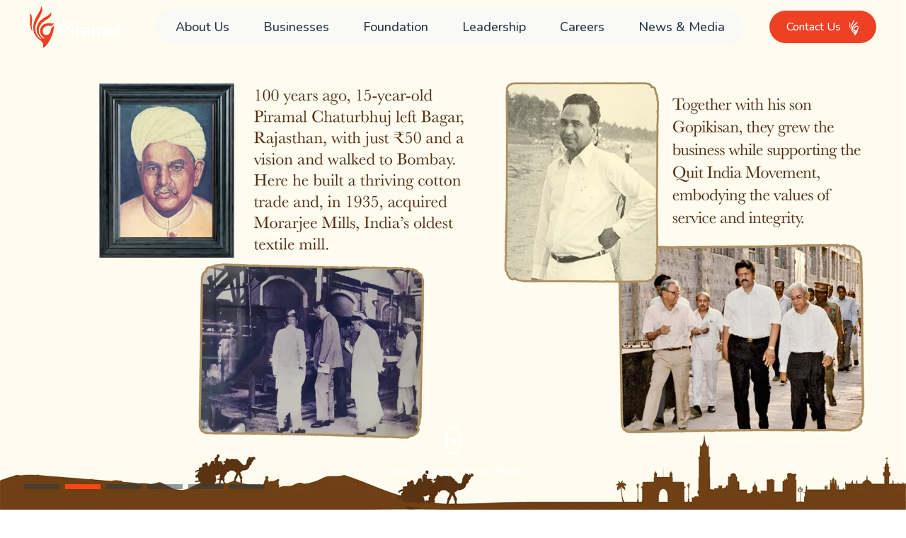

--- FILE ---
content_type: text/html; charset=utf-8
request_url: https://www.piramal.com/
body_size: 85607
content:
<!DOCTYPE html>
<html lang="en">

<head>
    <title>Welcome to the official website of the Piramal Group.</title>
    <meta charset="UTF-8">
    <!-- <meta Cache-Control:public, max-age="31536000"> -->
    <!-- <meta http-equiv="cache-control" content="no-cache, no-store, must-revalidate"> -->
    <meta http-equiv="Cache-Control" content="no-cache, no-store, must-revalidate" />
    <meta http-equiv="Pragma" content="no-cache" />
    <meta http-equiv="Expires" content="0" />
    <meta http-equiv="Content-Type" content="text/html; charset=UTF-8" />
    <meta name="viewport" content="width=device-width, initial-scale=1, shrink-to-fit=no">
    <meta name="msapplication-TileColor" content="#ffffff">
    <meta name="msapplication-TileImage" content="assets/images/favicons/ms-icon-144x144.png">
    <meta name="theme-color" content="#ffffff">
    <meta name="title" content="Welcome to the official website of the Piramal Group.">
    <meta name="author" content="Piramal Group">
    <meta name="keywords" content="">
    <meta name="description" content="Welcome to the official website of the Piramal Group.">
    <meta name="robots" content="index, follow">
    <meta name="language" content="English">
    <meta name="revisit-after" content="30 days">
    <link rel="icon" type="image/x-icon" href="assets/images/favicons/favicon.ico">
    <link rel="canonical" href="https://www.piramal.com" />



    <link rel="apple-touch-icon" sizes="57x57" href="assets/images/favicons/apple-icon-57x57.png">
    <link rel="apple-touch-icon" sizes="60x60" href="assets/images/favicons/apple-icon-60x60.png">
    <link rel="apple-touch-icon" sizes="72x72" href="assets/images/favicons/apple-icon-72x72.png">
    <link rel="apple-touch-icon" sizes="76x76" href="assets/images/favicons/apple-icon-76x76.png">
    <link rel="apple-touch-icon" sizes="114x114" href="assets/images/favicons/apple-icon-114x114.png">
    <link rel="apple-touch-icon" sizes="120x120" href="assets/images/favicons/apple-icon-120x120.png">
    <link rel="apple-touch-icon" sizes="144x144" href="assets/images/favicons/apple-icon-144x144.png">
    <link rel="apple-touch-icon" sizes="152x152" href="assets/images/favicons/apple-icon-152x152.png">
    <link rel="apple-touch-icon" sizes="180x180" href="assets/images/favicons/apple-icon-180x180.png">
    <link rel="icon" type="image/png" sizes="192x192" href="assets/images/favicons/android-icon-192x192.png">
    <link rel="icon" type="image/png" sizes="32x32" href="assets/images/favicons/favicon-32x32.png">
    <link rel="icon" type="image/png" sizes="96x96" href="assets/images/favicons/favicon-96x96.png">
    <link rel="icon" type="image/png" sizes="16x16" href="assets/images/favicons/favicon-16x16.png">
    <link rel="manifest" href="assets/images/favicons/manifest.json">
    <meta name="msapplication-TileColor" content="#ffffff">
    <meta name="msapplication-TileImage" content="assets/images/favicons/ms-icon-144x144.png">
    <meta name="theme-color" content="#ffffff">

    <!-- Twitter Card data -->
    <meta name="twitter:card" content="summary_large_image">
    <meta name="twitter:site" content="Piramal Group">
    <meta name="twitter:title" content="Welcome to the official website of the Piramal Group.">
    <meta name="twitter:description" content="Welcome to the official website of the Piramal Group.">
    <meta name="twitter:creator" content="Piramal Group">
    <meta name="twitter:image" content="assets/images/piramal-logo.png" />

    <!-- Open Graph data -->
    <meta property="og:title" content="Welcome to the official website of the Piramal Group.">
    <meta property="og:description" content="Welcome to the official website of the Piramal Group.">
    <meta property="og:type" content="website">
    <meta property="og:url" content="https://piramal.com/">
    <meta property="og:site_name" content="Piramal Group">
    <meta property="og:image" content="assets/images/piramal-logo.png">

    <!-- Schema.org markup for Google+ -->
    <meta itemprop="name" content="Welcome to the official website of the Piramal Group.">
    <meta itemprop="description" content="Welcome to the official website of the Piramal Group.">



    <script type="text/javascript" src="assets/js/lazysizes.min.js"></script>
    <link href="assets/css/fontawesome/css/all.min.css" type="text/css" rel="stylesheet">

    <link href="assets/plugins/aos/dist/aos.css" type="text/css" rel="stylesheet">
    <link href="https://cdn.jsdelivr.net/npm/bootstrap@5.3.3/dist/css/bootstrap.min.css" rel="stylesheet" integrity="sha384-QWTKZyjpPEjISv5WaRU9OFeRpok6YctnYmDr5pNlyT2bRjXh0JMhjY6hW+ALEwIH" crossorigin="anonymous">
    <link rel="stylesheet" href="https://cdn.jsdelivr.net/npm/bootstrap-icons@1.11.3/font/bootstrap-icons.min.css">
    <link rel="stylesheet" href="assets/plugins/bootstrap-datepicker/css/bootstrap-datepicker.css">
    <link preload href="assets/css/reset.css" type="text/css" rel="stylesheet">
    <link type="text/css" rel="stylesheet" href="assets/plugins/fancybox/css/jquery.fancybox.min.css" />
    <link href="assets/plugins/swiper/package/swiper-bundle.min.css" type="text/css" rel="stylesheet">
    <link type="text/css" rel="stylesheet" href="assets/plugins/bootstrap-scrolling-tabs/dist/jquery.scrolling-tabs.min.css" />
    <link type="text/css" rel="stylesheet" href="https://cdn.jsdelivr.net/npm/slick-carousel@1.8.1/slick/slick.css" />

    <link preload href="assets/css/style.css" type="text/css" rel="stylesheet">
    <!-- Google tag (gtag.js) -->
    <script async src="https://www.googletagmanager.com/gtag/js?id=G-2VCZK451QW"></script>
    <script> window.dataLayer = window.dataLayer || []; function gtag(){dataLayer.push(arguments);} gtag('js', new Date()); gtag('config', 'G-2VCZK451QW'); </script>
    <script type="application/ld+json">
        {
          "@context": "https://schema.org",
          "@type": "Organization",
          "image": "https://www.piramal.com/assets/images/piramal-logo.png",
          "url": "https://www.piramal.com/",
          "sameAs": ["https://www.piramal.com/"],
          "logo": "https://www.piramal.com/assets/images/piramal-logo.png",
          "name": " Piramal Group of Companies | Piramal Group",
          "description": "Piramal Group is a leading Global Business Conglomerate with diverse interests in Pharma, Financial Services, Real Estate, and Glass Packaging; nurturing social initiatives through Piramal Foundation",
          "email": "corporate.communication@piramal.com",
          "telephone": "+9122 - 3802 3000/4000",
          "address": {
            "@type": "PostalAddress",
            "streetAddress": "Agastya Corporate Park Piramal Realty, 109A, 109A/1 to 109/21A, 111 and 110, 110/1 to 110/3, Sunder Bung Lane, Kamani Junction, Kurla West, Mumbai, Maharashtra 400070",
            "addressLocality": "Mumbai",
            "addressCountry": "IN",
            "addressRegion": "India",
            "postalCode": "400070"
          }
        }
    </script>
    <script type="application/ld+json">
        {
          "@context": "https://schema.org/",
          "@type": "BreadcrumbList",
          "itemListElement": [{
            "@type": "ListItem",
            "position": 1,
            "name": "Home",
            "item": "https://www.piramal.com/"
          }, {
            "@type": "ListItem",
            "position": 2,
            "name": "Board of Directors",
            "item": "https://www.piramal.com/board-of-directors"
          }, {
            "@type": "ListItem",
            "position": 3,
            "name": "Management Team",
            "item": "https://www.piramal.com/management-team"
          }, {
            "@type": "ListItem",
            "position": 4,
            "name": "Write to Us",
            "item": "https://www.piramal.com/contact-us"
          }, {
            "@type": "ListItem",
            "position": 5,
            "name": "Disclaimer",
            "item": "https://www.piramal.com/disclaimer"
          }, {
            "@type": "ListItem",
            "position": 6,
            "name": "Privacy Policy",
            "item": "https://www.piramal.com/privacy-policy"
          }]
        }
    </script>
</head>

<body class="homepage">
    <div class="page_loader">
    </div>
    <header class="navWrap">
        <div class="container container-1200 h-100 ">
            <div class="d-flex h-100 align-items-center justify-content-between">
                <div class="logoWrap text-start me-3">
                    <a href="/" class="logo"><img src="assets/images/piramal-logo.svg" alt="Piramal" /></a>
                </div>
                <div class="sitenavigation text-end text-md-start">
                    <div class="hamburger">
                        <div class="line-menu"></div>
                        <div class="line-menu"></div>
                        <div class="line-menu"></div>
                    </div>

                    <div class="menu-wrap">


                        <ul class="primary_menu home-header show">
                            <li><a href="/#About" class="nav_menu nav_slider">About Us</a></li>
                            <li><a href="/#Businesses" class="nav_menu nav_slider">Businesses</a></li>
                            <li><a href="/#Foundation" class="nav_menu nav_slider">Foundation</a></li>
                            <li><a href="/#Leadership" class="nav_menu nav_slider">Leadership</a></li>
                            <li><a href="/#Careers" class="nav_menu nav_slider">Careers</a></li>
                            <li><a href="/news-and-media#NewsMedia" class="nav_menu nav_slider">News & Media</a></li>
                            <li class="desktop-none"><a href="/contact-us" class="nav_menu">Contact Us</a></li>
                            <span class="tab-slider"></span>
                        </ul>

                        
                    </div>
                </div>
                <div class="mobile-none rightBtn"><a href="/contact-us" class="nav_menu">Contact Us <img src="assets/images/mudra.svg" alt=""></a></div>

            </div>
        </div>
    </header>
    

<main>
    <div class="section section-slider z-index1 position-relative" id="About">
        <div class="home-slider">
            <div class="swiper swiper-container">
                <div class="swiper-wrapper h-100">

                    <div class="swiper-slide h-100">
                        <img src="assets/images/leagcy-01.webp" alt="Home Banner">
                    </div>
                    <div class="swiper-slide h-100">
                        <img src="assets/images/leagcy-02.webp" alt="Home Banner">
                    </div>
                    <div class="swiper-slide h-100">
                        <img src="assets/images/leagcy-03.webp" alt="Home Banner">
                    </div>
                    <div class="swiper-slide h-100">
                        <img src="assets/images/leagcy-04.webp" alt="Home Banner">
                    </div>
                    <div class="swiper-slide h-100">
                        <img src="assets/images/leagcy-05.webp" alt="Home Banner">
                    </div>
                    <div class="swiper-slide h-100">
                        <img src="assets/images/leagcy-06.webp" alt="Home Banner">
                    </div>
                </div>
            </div>
            <div class="swiper-button swiper-button-all absolute">
                <div class="swiper-pagination"></div>
            </div>
        </div>
        <div class="scroll-container mobile-none">
            <div class="scroller"></div>
            Scroll Down to Know More
        </div>
    </div>
    <span class="section-slider" id="About">
        <div class="section section-padding pb-0 timeline-bg  z-index1">
            <div class="h-100 d-flex flex-column">
                <div class="container pt-0 pt-lg-4">
                    <div class="section_title mb-3 mb-lg-4" data-aos="fade-up" data-aos-delay="0" data-aos-duration="1200">
                        <h2>Over 100 years of heritage</h2>
                        <span class="underline start" data-aos="fade" data-aos-delay="300" data-aos-duration="1200"></span>
                    </div>
                </div>
                <div class="timelines" data-aos="fade-up" data-aos-delay="300" data-aos-duration="1200">
                    <div class="swiper swiper-container">
                        <div class="swiper-wrapper h-100 journey_container">
                            <div class="swiper-slide">
                                <img src="assets/images/timeline-img-1988.png" alt="">
                            </div>
                            <div class="swiper-slide">
                                <img src="assets/images/timeline-img-1992.png" alt="">
                            </div>
                            <div class="swiper-slide">
                                <img src="assets/images/timeline-img-1993.png" alt="">
                            </div>
                            <div class="swiper-slide">
                                <img src="assets/images/timeline-img-1996.png" alt="">
                            </div>
                            <div class="swiper-slide">
                                <img src="assets/images/timeline-img-2005.png" alt="">
                            </div>
                            <div class="swiper-slide">
                                <img src="assets/images/timeline-img-2006.png" alt="">
                            </div>
                            <div class="swiper-slide">
                                <img src="assets/images/timeline-img-2008.png" alt="">
                            </div>
                            <div class="swiper-slide">
                                <img src="assets/images/timeline-img-2010.png" alt="">
                            </div>
                            <div class="swiper-slide">
                                <img src="assets/images/timeline-img-2012.png" alt="">
                            </div>
                            <div class="swiper-slide">
                                <img src="assets/images/timeline-img-2014.png" alt="">
                            </div>
                            <div class="swiper-slide">
                                <img src="assets/images/timeline-img-2015.png" alt="">
                            </div>
                            <div class="swiper-slide">
                                <img src="assets/images/timeline-img-2016.png" alt="">
                            </div>
                            <div class="swiper-slide">
                                <img src="assets/images/timeline-img-2017.png" alt="">
                            </div>
                            <div class="swiper-slide">
                                <img src="assets/images/timeline-img-2018.png" alt="">
                            </div>
                            <div class="swiper-slide">
                                <img src="assets/images/timeline-img-2019.png" alt="">
                            </div>
                            <div class="swiper-slide">
                                <img src="assets/images/timeline-img-2020.png" alt="">
                            </div>
                            <div class="swiper-slide">
                                <img src="assets/images/timeline-img-2021.png" alt="">
                            </div>
                            <div class="swiper-slide">
                                <img src="assets/images/timeline-img-2022.png" alt="">
                            </div>
                            <div class="swiper-slide">
                                <img src="assets/images/timeline-img-2023.png" alt="">
                            </div>
                            <div class="swiper-slide">
                                <img src="assets/images/timeline-img-2024.png" alt="">
                            </div>



                        </div>

                    </div>
                    <div class="swiper-button swiper-button-all absolute top-end">
                        <div class="swiper-button-prev"></div>
                        <div class="swiper-button-next"></div>
                    </div>
                </div>




            </div>
        </div>
        <div class="section z-index1 position-relative">
            <div class="section section-padding">
                <div class="container py-md-5">
                    <div class="section_title text-center mb-4" data-aos="fade-down" data-aos-delay="0" data-aos-duration="1200">
                        <h2>Empowering Progress: A Legacy of Seva Bhav & Global Impact</h2>
                        <span class="underline" data-aos="fade" data-aos-delay="500" data-aos-duration="1200"></span>
                    </div>
                    <div class="row g-5 justify-content-center">
                        <div class="col-sm-12 col-md-4 col-lg-3">
                            <div class="features-line counter-box">
                                <span class="counter" data-number="30"></span>+
                                <span class="sub">Countries with our offices</span>
                            </div>
                        </div>
                        <div class="col-sm-12 col-md-4 col-lg-3">
                            <div class="features-line counter-box">
                                <span class="counter" data-number="100"></span>+
                                <span class="sub">Markets served globally</span>
                            </div>
                        </div>
                        <div class="col-sm-12 col-md-4 col-lg-3">
                            <div class="features-line counter-box">
                                <span class="counter" data-number="18"></span>K+
                                <span class="sub">Indian lives impacted</span>
                            </div>
                        </div>

                    </div>

                </div>
            </div>
            <div class="section section-padding bg_ghostWhite z-index1 position-relative">
                <div class="container">
                    <div class="section_title text-center mb-4 mb-lg-5" data-aos="fade-up" data-aos-delay="0" data-aos-duration="1200">
                        <h2>Our Driving Force for Doing Well & Doing Good</h2>
                        <span class="underline" data-aos="fade" data-aos-delay="300" data-aos-duration="1200"></span>
                    </div>
                    <div class="row">
                        <div class="col-sm-12" data-aos="fade-up" data-aos-delay="500" data-aos-duration="1200">
                            <div class="success-tab">
                                <ul class="nav nav-tabs" id="myTab" role="tablist">
                                    <li class="nav-item" role="presentation">
                                        <button class="nav-link active" id="OurCoreValues-tab" data-bs-toggle="tab" data-bs-target="#OurCoreValues" type="button" role="tab" aria-controls="OurCoreValues" aria-selected="false">Our Core Values</button>
                                    </li>
                                    <li class="nav-item" role="presentation">
                                        <button class="nav-link" id="TheGyanMudra-tab" data-bs-toggle="tab" data-bs-target="#TheGyanMudra" type="button" role="tab" aria-controls="TheGyanMudra" aria-selected="false">The Gyan Mudra</button>
                                    </li>
                                    <span class="success-slider"></span>
                                </ul>
                            </div>
                            <div class="tab-content" id="myTabContent">
                                <div class="tab-pane fade show active" id="OurCoreValues" role="tabpanel">

                                    <div class="row g-4 g-lg-5 justify-content-center">
                                        <div class="col-sm-12 col-md-6 col-lg-6 col-xl-3" data-aos="fade-up" data-aos-delay="500" data-aos-duration="1200">
                                            <div class="all-card dark hover">
                                                <div><img src="assets/images/icons/knowledge-icon.svg" alt=""></div>
                                                <div class="head">Knowledge</div>
                                                <div class="">
                                                    <b>Expertise</b> - We strive for a deeper understanding of our <br> <b>Innovation</b> - We aspire to do things creatively.
                                                </div>
                                            </div>
                                        </div>
                                        <div class="col-sm-12 col-md-6 col-lg-6 col-xl-3" data-aos="fade-up" data-aos-delay="700" data-aos-duration="1200">
                                            <div class="all-card dark hover">
                                                <div><img src="assets/images/icons/action-icon.svg" alt=""></div>
                                                <div class="head">Action</div>
                                                <div class="">
                                                    <b>Entrepreneurship</b> - We are empowered to act decisively and create value.<br> <b>Integrity</b> - We are consistent in our thought, speech and action.
                                                </div>
                                            </div>
                                        </div>
                                        <div class="col-sm-12 col-md-6 col-lg-6 col-xl-3" data-aos="fade-up" data-aos-delay="900" data-aos-duration="1200">
                                            <div class="all-card dark hover">
                                                <div><img src="assets/images/icons/care-icon.svg" alt=""></div>
                                                <div class="head">Care</div>
                                                <div class="">
                                                    <b>Trusteeship</b> - We protect and enhance the interests of our customers, community, employees, partners and shareholders. <br> <b>Humility</b> - We aspire to be the best, yet strive to be humble.
                                                </div>
                                            </div>
                                        </div>
                                        <div class="col-sm-12 col-md-6 col-lg-6 col-xl-3" data-aos="fade-up" data-aos-delay="1100" data-aos-duration="1200">
                                            <div class="all-card dark hover">
                                                <div><img src="assets/images/icons/impact-icon.svg" alt=""></div>
                                                <div class="head">Impact</div>
                                                <div class="">
                                                    <b>Performance</b> - We strive to achieve market leadership in scale and profitability, wherever we compete. <br> <b>Resilience</b> - We aspire to build businesses that anticipate, adapt and endure for generations.
                                                </div>
                                            </div>
                                        </div>

                                    </div>
                                </div>
                                <div class="tab-pane fade" id="TheGyanMudra" role="tabpanel">

                                    <div class="row justify-content-center align-items-center justify-content-lg-between">
                                        <div class="col-sm-12 col-md-8 col-lg-6 d-flex flex-column gap-md-4 mb-4">
                                            <p><b>The Gesture of Knowledge</b></p>
                                            <p>Each finger represents one of the five elements <b>Air, Water, Earth, Fire and Sky</b>.</p>
                                            <p>Harmonising with each other, they aspire to form a circle of perfection, peace and happiness, important elements in Zen and in ancient Indian disciplines. In our brandmark the four vertical fingers of the <b>Gyan Mudra represent our core values of Knowledge, Action, Care and Impact</b>.</p>
                                            <p>In our logo, the Gyan Mudra represents our core values of Knowledge, Action, Care & Impact.</p>

                                        </div>
                                        <div class="col-10 col-sm-8 col-md-7 col-lg-5 align-self-end">
                                            <div class="ratio ratio-1x1 object-fit-contain">
                                                <img class="mudra-amin" src="assets/images/mudra-orange.svg" alt="">
                                            </div>
                                        </div>

                                    </div>
                                </div>


                            </div>
                        </div>
                    </div>

                </div>
            </div>

        </div>
    </span>
    <div class="section key-metrics-bg-wrap section-slider" id="Businesses">
        <div class="key-metrics-bg d-lg-flex align-items-center">
            <div class="section section_bg">
                <span class="bg istep1-bg active" style="background-image: url('assets/images/businesses-bg.jpg');"></span>
                <span class="bg istep2-bg" style="background-image: url('assets/images/financial-services-bg.jpg');"></span>
                <span class="bg istep3-bg" style="background-image: url('assets/images/pharmaceuticals-bg.jpg');"></span>
                <span class="bg istep4-bg" style="background-image: url('assets/images/real-estate-bg.jpg');"></span>

            </div>
            <div class="container businesse-wrap py-4 z-index1">
                <div class="row justify-content-between align-items-center">
                    <div class="col-sm-12 col-md-12 col-lg-6 text-white order-1 order-lg-0 align-self-start businesse-wrap-cont">
                        <div class="fs-5 mb-3 mb-lg-0 text-uppercase transition-smooth">Businesses</div>
                        <div class="istep1-content transition-smooth">
                            <div class="section_title mb-4" data-aos="fade-up" data-aos-delay="0" data-aos-duration="1200">
                                <span class="h1">We strive to do well in our work</span>
                                <span class="underline start" data-aos="fade" data-aos-delay="300" data-aos-duration="1200"></span>
                            </div>
                            <div data-aos="fade-up" data-aos-delay="500" data-aos-duration="1200">
                                <p>The Piramal Group Businesses value the opportunity to make a real difference. With knowledge, action, and care, our diverse businesses tackle meaningful challenges and drive impactful change, each playing a key role in our shared journey.</p>
                            </div>
                        </div>
                        <div class="section-none istep2-content">
                            <div class="section_title mb-4" data-aos="fade-up" data-aos-delay="0" data-aos-duration="1200">
                                <span class="h1">Financial Services</span>
                                <span class="underline start" data-aos="fade" data-aos-delay="300" data-aos-duration="1200"></span>
                            </div>
                            <div class="mb-4" data-aos="fade-up" data-aos-delay="500" data-aos-duration="1200">
                                <p>At Piramal Finance, we’re honored to serve India’s underserved individuals, micro-entrepreneurs, and families with accessible financial solutions. With a digital-first approach, we bridge financial gaps and build relationships based on trust, believing that progress grows through shared opportunities. Present in over 13,000 pin codes, we stand with our customers, empowering them to grow, thrive, and secure their futures, guided by the Piramal Group’s ethos of ‘Doing Well and Doing Good.’</p>
                            </div>
                            <div data-aos="fade-up" data-aos-delay="800" data-aos-duration="1200">
                                <a class="btn mb-3" target="_blank" href="https://www.piramalfinance.com/">Explore Piramal Finance</a>
                                <a class="btn mb-3" target="_blank" href="https://www.piramalfinance.com/stakeholders/financial-reports">Investor Corner</a>
                            </div>
                        </div>
                        <div class="section-none istep3-content">
                            <div class="section_title mb-4" data-aos="fade-up" data-aos-delay="0" data-aos-duration="1200">
                                <span class="h1">Pharmaceuticals</span>
                                <span class="underline start" data-aos="fade" data-aos-delay="300" data-aos-duration="1200"></span>
                            </div>
                            <div class="mb-4" data-aos="fade-up" data-aos-delay="500" data-aos-duration="1200">
                                <p>At Piramal Pharma Limited, we are dedicated to creating a positive impact on the well-being of our patients and consumers through the delivery of exceptional products and services. We strive to serve not only our patients and customers but also our broader community, employees, partners, stakeholders, and the environment. Our commitment is reflected in the embodiment of our values, evident in both personal and corporate actions, decisions, and conduct in our daily operations.</p>
                            </div>
                            <div data-aos="fade-up" data-aos-delay="800" data-aos-duration="1200">
                                <a class="btn mb-3" target="_blank" href="https://www.piramalpharma.com/">Explore Piramal Pharma</a>
                                <a class="btn mb-3" target="_blank" href="https://www.piramalpharma.com/financial-reports">Investor Corner</a>
                            </div>
                        </div>
                        <div class="section-none istep4-content">
                            <div class="section_title mb-4" data-aos="fade-up" data-aos-delay="0" data-aos-duration="1200">
                                <span class="h1">Real Estate</span>
                                <span class="underline start" data-aos="fade" data-aos-delay="300" data-aos-duration="1200"></span>
                            </div>
                            <div class="mb-4" data-aos="fade-up" data-aos-delay="500" data-aos-duration="1200">
                                <p>We set gold standards in customer care, design, and safety, focusing on creating spaces where communities grow and lives are enriched, while making a lasting impact - having developed 13 million sq. ft. of residential & commercial properties that embody these values. By blending innovation and sustainability, we ensure each project adds value for the long term. With a focus on transparency and quality, we aim to continuously raise the bar in real estate development.</p>
                            </div>
                            <div data-aos="fade-up" data-aos-delay="800" data-aos-duration="1200">
                                <a class="btn mb-3" target="_blank" href="https://www.piramalrealty.com/">Explore Piramal Realty</a>
                                <a class="btn mb-3" target="_blank" href="https://www.piramalrealty.com/about-us">All Projects</a>
                            </div>
                        </div>

                    </div>
                    <div class="col-sm-12 col-md-12 col-lg-5 align-self-center order-0 order-lg-1 mb-5 mb-lg-0">
                        <ul class="section_list text-white">
                            <li><button class="link istep2">Financial Services</button></li>
                            <li><button class="link istep3">Pharmaceuticals</button></li>
                            <li><button class="link istep4">Real Estate</button></li>
                        </ul>
                    </div>
                </div>
            </div>
        </div>
    </div>
    <div class="section section-padding foundation-bg section-slider" id="Foundation">
        <div class="container h-100 d-flex flex-column">
            <div class="section_title text-center mb-4 mb-lg-5" data-aos="fade-up" data-aos-delay="0" data-aos-duration="1200">
                <h2 class=" text-white">Advancing Bharat: Growth and Inclusion in Action</h2>
                <span class="underline" data-aos="fade" data-aos-delay="300" data-aos-duration="1200"></span>
            </div>
            <div class="text-center mt-auto">
                <p data-aos="fade-up" data-aos-delay="500" data-aos-duration="1200">We’re focused on uplifting Bharat through leadership, decentralisation, digitization, and support for women and youth. Our efforts empower future leaders and help minority communities succeed, driving meaningful progress and change.</p>
                <div class="pt-4" data-aos="fade-up" data-aos-delay="800" data-aos-duration="1200"><a class="btn" target="_blank" href="https://piramalfoundation.org/">Discover Our Key Initiatives</a></div>
            </div>
        </div>
    </div>
    <div class="section section-padding leadership-bg section-slider" id="Leadership">
        <div class="container h-100 d-flex flex-column">
            <div class="section_title text-center mb-5" data-aos="fade-up" data-aos-delay="0" data-aos-duration="1200">
                <h2 class=" text-white">"Business, if it’s done in the right manner, is a force for good."</h2>
                <div class="pt-2" data-aos="fade-up" data-aos-delay="500" data-aos-duration="1200">
                    <p class="fw-600 fs-4 mb-1 text-uppercase">Ajay Piramal</p>
                    <p class="fs-5 ">Chairman, Piramal Group</p>
                </div>
            </div>
            <div class="mt-auto">
                <div class="leadershipHome-slider" data-aos="fade-up" data-aos-delay="700" data-aos-duration="1200">
                    <div class="swiper swiper-container">
                        <div class="swiper-wrapper">

                            <div class="swiper-slide">
                                <figure class="people_card" data-bs-toggle="modal" data-bs-target="#AjayPiramal">
                                    <div class="imgcaption">
                                        <img src="assets/images/people/ajay-piramal-thum.png" alt="Ajay Piramal">
                                    </div>
                                    <figcaption>
                                        <h6>Ajay Piramal</h6>
                                        <p>Chairman, Piramal Group</p>
                                    </figcaption>
                                </figure>
                            </div>
                            <div class="swiper-slide">
                                <figure class="people_card" data-bs-toggle="modal" data-bs-target="#SwatiPiramal">
                                    <div class="imgcaption">
                                        <img src="assets/images/people/swati-piramal-thum.png" alt="Dr. Swati A. Piramal">
                                    </div>
                                    <figcaption>
                                        <h6>Dr. Swati A. Piramal</h6>
                                        <p>Vice Chairperson, Piramal Group</p>
                                    </figcaption>
                                </figure>
                            </div>
                            <div class="swiper-slide">
                                <figure class="people_card" data-bs-toggle="modal" data-bs-target="#NandiniPiramal">
                                    <div class="imgcaption">
                                        <img src="assets/images/people/nandini-piramal-thum.png" alt="Nandini Piramal">
                                    </div>
                                    <figcaption>
                                        <h6>Nandini Piramal</h6>
                                        <p>Chairperson, Piramal Pharma Ltd.</p>
                                    </figcaption>
                                </figure>
                            </div>
                            <div class="swiper-slide">
                                <figure class="people_card" data-bs-toggle="modal" data-bs-target="#AnandPiramal">
                                    <div class="imgcaption">
                                        <img src="assets/images/people/anand-piramal-thum.png" alt="Anand Piramal">
                                    </div>
                                    <figcaption>
                                        <h6>Anand Piramal</h6>
                                        <p>Executive Chairman, Piramal Finance Ltd.</p>
                                    </figcaption>
                                </figure>
                            </div>

                        </div>
                    </div>
                    <div class="swiper-button swiper-button-all pt-0">
                        <div class="swiper-pagination"></div>
                    </div>
                </div>
                <!-- <div class="row g-5" data-aos="fade-up" data-aos-delay="700" data-aos-duration="1200">
                  <div class="col-sm-6 col-md-6 col-lg-3">
                    <figure class="people_card" data-bs-toggle="modal" data-bs-target="#AjayPiramal">
                      <div class="imgcaption">
                        <img src="assets/images/people/ajay-piramal-thum.png" alt="Ajay Piramal">
                      </div>
                      <figcaption>
                        <h6>Ajay Piramal</h6>
                        <p>Chairman and Executive Director</p>
                      </figcaption>
                    </figure>
                  </div>
                  <div class="col-sm-6 col-md-6 col-lg-3">
                    <figure class="people_card" data-bs-toggle="modal" data-bs-target="#SwatiPiramal">
                      <div class="imgcaption">
                        <img src="assets/images/people/swati-piramal-thum.png" alt="Dr. Swati A. Piramal">
                      </div>
                      <figcaption>
                        <h6>Dr. Swati A. Piramal</h6>
                        <p>Vice Chairperson and Executive Director</p>
                      </figcaption>
                    </figure>
                  </div>
                  <div class="col-sm-6 col-md-6 col-lg-3">
                    <figure class="people_card" data-bs-toggle="modal" data-bs-target="#NandiniPiramal">
                      <div class="imgcaption">
                        <img src="assets/images/people/nandini-piramal-thum.png" alt="Nandini Piramal">
                      </div>
                      <figcaption>
                        <h6>Nandini Piramal</h6>
                        <p>Chairperson, Piramal Pharma Ltd.</p>
                      </figcaption>
                    </figure>
                  </div>
                  <div class="col-sm-6 col-md-6 col-lg-3">
                    <figure class="people_card" data-bs-toggle="modal" data-bs-target="#AnandPiramal">
                      <div class="imgcaption">
                        <img src="assets/images/people/anand-piramal-thum.png" alt="Anand Piramal">
                      </div>
                      <figcaption>
                        <h6>Anand Piramal</h6>
                        <p>Executive Director - Piramal Group</p>
                      </figcaption>
                    </figure>
                  </div>

                </div> -->

                <div class="pt-5 text-center" data-aos="fade-up" data-aos-delay="800" data-aos-duration="1200">
                    <a class="btn m-2" href="/board-of-directors">Board of Directors</a>
                    <a class="btn m-2" href="/management-team">Management Team</a>
                </div>
            </div>
        </div>

    </div>
    <div class="section section-slider" id="Careers">
        <div class="section section-padding pb-0">
            <div class="container pt-3 pt-md-4">
                <div class="row g-4 justify-content-center mb-5">
                    <div class="col-sm-12">
                        <div class="section_title text-center mb-1" data-aos="fade-up" data-aos-delay="0" data-aos-duration="1200">
                            <h2>Life at Piramal</h2>
                            <span class="underline" data-aos="fade" data-aos-delay="300" data-aos-duration="1200"></span>
                        </div>
                    </div>
                    <!-- <div class="col-sm-12 col-md-12 col-lg-7 ">
                      <div class="mb-4" data-aos="fade-up" data-aos-delay="500" data-aos-duration="1200">
                        <p>Our people, their growth and continuous learning at the workplace are above everything. With a diverse and inclusive culture, exceed your own expectations everyday.</p>
                      </div>
                      <div class="text-end" data-aos="fade-up" data-aos-delay="800" data-aos-duration="1200"><a class="btn" href="#JoinOurTeam">Join Our Team</a></div>
                    </div> -->
                </div>
                <div class="row justify-content-center">
                    <div class="col-sm-12 col-md-12 col-lg-10">
                        <div class="lifeAtPiramal-slider" data-aos="fade-up" data-aos-delay="500" data-aos-duration="1200">
                            <div class="swiper swiper-container">
                                <div class="swiper-wrapper h-100">


                                    <div class="swiper-slide h-100">
                                        <div class="lifeAtPiramal-img ratio ratio-16x9"><img src="assets/images/life-at-piramal-img-17.jpg" alt=""></div>
                                    </div>
                                    <div class="swiper-slide h-100">
                                        <div class="lifeAtPiramal-img ratio ratio-16x9"><img src="assets/images/life-at-piramal-img-16.jpg" alt=""></div>
                                    </div>
                                    <div class="swiper-slide h-100">
                                        <div class="lifeAtPiramal-img ratio ratio-16x9"><img src="assets/images/life-at-piramal-img-15.jpg" alt=""></div>
                                    </div>
                                    <div class="swiper-slide h-100">
                                        <div class="lifeAtPiramal-img ratio ratio-16x9"><img src="assets/images/life-at-piramal-img-14.jpg" alt=""></div>
                                    </div>
                                    <div class="swiper-slide h-100">
                                        <div class="lifeAtPiramal-img ratio ratio-16x9"><img src="assets/images/life-at-piramal-img-13.jpg" alt=""></div>
                                    </div>
                                    <div class="swiper-slide h-100">
                                        <div class="lifeAtPiramal-img ratio ratio-16x9"><img src="assets/images/life-at-piramal-img-12.jpg" alt=""></div>
                                    </div>
                                    <div class="swiper-slide h-100">
                                        <div class="lifeAtPiramal-img ratio ratio-16x9"><img src="assets/images/life-at-piramal-img-11.jpg" alt=""></div>
                                    </div>
                                    <div class="swiper-slide h-100">
                                        <div class="lifeAtPiramal-img ratio ratio-16x9"><img src="assets/images/life-at-piramal-img-10.jpg" alt=""></div>
                                    </div>
                                    <div class="swiper-slide h-100">
                                        <div class="lifeAtPiramal-img ratio ratio-16x9"><img src="assets/images/life-at-piramal-img-9.jpg" alt=""></div>
                                    </div>
                                    <div class="swiper-slide h-100">
                                        <div class="lifeAtPiramal-img ratio ratio-16x9"><img src="assets/images/life-at-piramal-img-8.jpg" alt=""></div>
                                    </div>
                                    <div class="swiper-slide h-100">
                                        <div class="lifeAtPiramal-img ratio ratio-16x9"><img src="assets/images/life-at-piramal-img-1.jpg" alt=""></div>
                                    </div>
                                    <div class="swiper-slide h-100">
                                        <div class="lifeAtPiramal-img ratio ratio-16x9"><img src="assets/images/life-at-piramal-img-2.jpg" alt=""></div>
                                    </div>
                                    <div class="swiper-slide h-100">
                                        <div class="lifeAtPiramal-img ratio ratio-16x9"><img src="assets/images/life-at-piramal-img-3.jpg" alt=""></div>
                                    </div>
                                    <div class="swiper-slide h-100">
                                        <div class="lifeAtPiramal-img ratio ratio-16x9"><img src="assets/images/life-at-piramal-img-4.jpg" alt=""></div>
                                    </div>
                                    <div class="swiper-slide h-100">
                                        <div class="lifeAtPiramal-img ratio ratio-16x9"><img src="assets/images/life-at-piramal-img-5.jpg" alt=""></div>
                                    </div>
                                    <div class="swiper-slide h-100">
                                        <div class="lifeAtPiramal-img ratio ratio-16x9"><img src="assets/images/life-at-piramal-img-6.jpg" alt=""></div>
                                    </div>
                                    <div class="swiper-slide h-100">
                                        <div class="lifeAtPiramal-img ratio ratio-16x9"><img src="assets/images/life-at-piramal-img-7.jpg" alt=""></div>
                                    </div>



                                </div>
                            </div>
                            <div class="swiper-button swiper-button-all">
                                <div class="swiper-pagination"></div>
                            </div>
                        </div>
                    </div>
                </div>

            </div>
        </div>
        <div class="section section-padding bg-secondary" id="JoinOurTeam">
            <div class="container lifeAtPiramal-extra">
                <div class="row g-4 justify-content-between">
                    <div class="col-sm-12 col-md-12 col-lg-5">
                        <div class="section_title mb-4" data-aos="fade-up" data-aos-delay="0" data-aos-duration="1200">
                            <h2 class=" text-white">Join Our Team</h2>
                            <span class="underline start" data-aos="fade" data-aos-delay="300" data-aos-duration="1200"></span>
                        </div>
                        <div class="text-white" data-aos="fade-up" data-aos-delay="500" data-aos-duration="1200">
                            <!-- <p>At Piramal, we cherish our people and the unique contributions they bring. We nurture a warm, inclusive environment where every voice matters. Join us on our journey to make a meaningful difference and create a better tomorrow.</p> -->
                            <p>Our people, their growth and continuous learning at the workplace are above everything. With a diverse and inclusive culture, exceed your own expectations everyday.</p>
                        </div>

                    </div>
                    <div class="col-sm-12 col-md-12 col-lg-5">
                        <ul class="section_list text-white" data-aos="fade-up" data-aos-delay="0" data-aos-duration="1200">
                            <li><a target="_blank" href="https://www.piramalpharma.com/careers" class="link">Piramal Pharma</a></li>
                            <li><a target="_blank" href="https://www.piramalrealty.com/careers" class="link">Piramal Realty</a></li>
                            <li><a target="_blank" href="https://www.piramalfinance.com/careers" class="link">Piramal Finance</a></li>
                            <li><a target="_blank" href="https://piramalfoundation.org/jobs" class="link">Piramal Foundation</a></li>
                        </ul>
                    </div>
                </div>

            </div>
        </div>
    </div>
    <div class="section section-padding section-slider bg_ghostWhite" id="NewsMedia">
        <div class="container pt-3 pt-md-4">
            <div class="row g-4 justify-content-between mb-5">
                <div class="col-sm-12">
                    <div class="section_title text-center mb-2" data-aos="fade-up" data-aos-delay="0" data-aos-duration="1200">
                        <h2>Our Latest News and Updates</h2>
                        <span class="underline" data-aos="fade" data-aos-delay="300" data-aos-duration="1200"></span>
                    </div>
                    <!-- <div class="mb-4" data-aos="fade-up" data-aos-delay="500" data-aos-duration="1200">
                      <p>Solving real problems for real people across sectors</p>
                    </div> -->
                </div>
                <!-- <div class="col-sm-12 col-md-4 col-lg-4 text-end">
                  <div data-aos="fade-up" data-aos-delay="500" data-aos-duration="1200"><a class="btn" href="news-and-media.php">View All</a></div>
                </div> -->
            </div>

            <div class="three-col-slider mb-4" data-aos="fade-up" data-aos-delay="800" data-aos-duration="1200">
                <div class="swiper swiper-container">
                    <div class="swiper-wrapper">

                                <div class="swiper-slide">
                                    <div class="all-card">
                                        <div>
                                            <span class="text-secondary text-uppercase fw-600 mb-2 d-block fs-6">Piramal Pharma</span>
                                        </div>
                                        <div class="head">Intergenerational diversity in a CDMO like Piramal Pharma is not just a demographic reality - it&#x2019;s a strategic advantage.</div>
                                            <div class="opacity-75 fs-6">6th FICCI Innovation Summit 2025 | September 25, 2025</div>

                                            <div class="mt-auto">
                                                <a class="btn" target="_blank" href="https://www.linkedin.com/posts/lifeatpiramalpharma_collaboration-innovation-operationalexcellence-activity-7376850478346821632-pMYw/?utm_source=share&amp;utm_medium=member_ios&amp;rcm=ACoAAAOdC4oBME8OIQv8ag2SQXcc-r4M0cwAgpU">Know Out More</a>
                                            </div>
                                    </div>
                                </div>
                                <div class="swiper-slide">
                                    <div class="all-card">
                                        <div>
                                            <span class="text-secondary text-uppercase fw-600 mb-2 d-block fs-6">Piramal Pharma</span>
                                        </div>
                                        <div class="head">From Compliance to Commitment: How Piramal Pharma is Reimagining Sustainability in Pharma</div>
                                            <div class="opacity-75 fs-6">Express Pharma | September 18, 2025</div>

                                            <div class="mt-auto">
                                                <a class="btn" target="_blank" href="https://www.expresspharma.in/from-compliance-to-commitment-how-piramal-pharma-is-reimagining-sustainability-in-pharma/">Know Out More</a>
                                            </div>
                                    </div>
                                </div>
                                <div class="swiper-slide">
                                    <div class="all-card">
                                        <div>
                                            <span class="text-secondary text-uppercase fw-600 mb-2 d-block fs-6">Piramal Pharma</span>
                                        </div>
                                        <div class="head">Piramal Pharma Solutions Augments Formulation Capabilities with the Addition of New Korsch XM-12 Bilayer Tablet Press at its Morpeth, UK Facility</div>
                                            <div class="opacity-75 fs-6">PPS | September 16, 2025</div>

                                            <div class="mt-auto">
                                                <a class="btn" target="_blank" href="/assets/downloads/Piramal Pharma/PressRelease/Piramall Pharma Solutions New Korsch XM-12 Bilayer Tablet Press at Morpeth.pdf">Know More</a>
                                            </div>
                                    </div>
                                </div>
                                <div class="swiper-slide">
                                    <div class="all-card">
                                        <div>
                                            <span class="text-secondary text-uppercase fw-600 mb-2 d-block fs-6">Piramal Pharma</span>
                                        </div>
                                        <div class="head">Balancing traditional media with digital &amp; influencers to speak to speak to the many Indias</div>
                                            <div class="opacity-75 fs-6">Exchange4Media | August 27, 2025</div>

                                            <div class="mt-auto">
                                                <a class="btn" target="_blank" href="https://www.exchange4media.com/marketing-news/balancing-traditional-media-with-digital-influencers-to-speak-to-the-many-indias-146778.html">Know Out More</a>
                                            </div>
                                    </div>
                                </div>
                                <div class="swiper-slide">
                                    <div class="all-card">
                                        <div>
                                            <span class="text-secondary text-uppercase fw-600 mb-2 d-block fs-6">Piramal Pharma</span>
                                        </div>
                                        <div class="head">Piramal Pharma Publishes FY2025 Sustainability Report, Outlining Performance and Decarbonization Glidepath</div>
                                            <div class="opacity-75 fs-6">August 26, 2025</div>

                                            <div class="mt-auto">
                                                <a class="btn" target="_blank" href="/assets/downloads/Piramal Pharma/PressRelease/PR-PPL-SR-Draft_August-26.pdf">Know More</a>
                                            </div>
                                    </div>
                                </div>
                                <div class="swiper-slide">
                                    <div class="all-card">
                                        <div>
                                            <span class="text-secondary text-uppercase fw-600 mb-2 d-block fs-6">Piramal Pharma</span>
                                        </div>
                                        <div class="head">Rethinking leadership: From few at the top to many across the floor</div>
                                            <div class="opacity-75 fs-6">ET HRWorld | August 25, 2025</div>

                                            <div class="mt-auto">
                                                <a class="btn" target="_blank" href="https://hr.economictimes.indiatimes.com/news/trends/leadership/rethinking-leadership-empowering-distributed-leadership-in-the-modern-workplace/123278968">Know Out More</a>
                                            </div>
                                    </div>
                                </div>
                                <div class="swiper-slide">
                                    <div class="all-card">
                                        <div>
                                            <span class="text-secondary text-uppercase fw-600 mb-2 d-block fs-6">Piramal Pharma</span>
                                        </div>
                                        <div class="head">Piramal Pharma Solutions and NewAmsterdam Pharma Invest in Dedicated Suite to Enhance Oral Solid Dosage Production Capabilities at Piramal&#x2019;s Sellersville, Pennsylvania Site</div>
                                            <div class="opacity-75 fs-6">August 22, 2025</div>

                                            <div class="mt-auto">
                                                <a class="btn" target="_blank" href="/assets/downloads/Piramal Pharma/PressRelease/PPS_Amsterdam-pressrelease.pdf">Know More</a>
                                            </div>
                                    </div>
                                </div>
                                <div class="swiper-slide">
                                    <div class="all-card">
                                        <div>
                                            <span class="text-secondary text-uppercase fw-600 mb-2 d-block fs-6">Piramal Enterprises</span>
                                        </div>
                                        <div class="head">Piramal Enterprises Limited Announces Consolidated Results For Q1 FY2026</div>
                                            <div class="opacity-75 fs-6">July 29, 2025</div>

                                            <div class="mt-auto">
                                                <a class="btn" target="_blank" href="/assets/downloads/Piramal Enterprises/PressRelease/Q1-FY26-Press-Release.pdf">Know More</a>
                                            </div>
                                    </div>
                                </div>
                                <div class="swiper-slide">
                                    <div class="all-card">
                                        <div>
                                            <span class="text-secondary text-uppercase fw-600 mb-2 d-block fs-6">Piramal Pharma</span>
                                        </div>
                                        <div class="head">Piramal Pharma Limited Announces Results for Q1 and FY2026</div>
                                            <div class="opacity-75 fs-6">July 28, 2025</div>

                                            <div class="mt-auto">
                                                <a class="btn" target="_blank" href="/assets/downloads/Piramal Pharma/PressRelease/Press-Release-Q1-2025-26.pdf">Know More</a>
                                            </div>
                                    </div>
                                </div>
                       


                    </div>
                </div>
                <div class="swiper-button swiper-button-all">
                    <div class="swiper-pagination"></div>
                </div>
            </div>
            <div class="pt-4 text-center" data-aos="fade-up" data-aos-delay="1000" data-aos-duration="1200"><a class="btn white" href="/news-and-media">View All</a></div>


        </div>
    </div>
    <div class="section section-padding">
        <div class="container">
            <!-- <div class="row g-4 mb-4 justify-content-between">
              <div class="col-sm-12">
                <div class="section_title text-center mb-4" data-aos="fade-up" data-aos-delay="0" data-aos-duration="1200">
                  <h2>LinkedIn Feed</h2>
                  <span class="underline" data-aos="fade" data-aos-delay="300" data-aos-duration="1200"></span>
                </div>
              </div>
            </div> -->
            <div data-aos="fade-up" data-aos-delay="600" data-aos-duration="1200">
                <script src="https://static.elfsight.com/platform/platform.js" async></script>
                <div class="elfsight-app-b5761416-f211-4e90-b8e1-b17bb322d3f4" data-elfsight-app-lazy></div>
            </div>

        </div>
    </div>


</main>


<!-- <div class="modal fade" id="AjayPiramal" tabindex="-1" aria-labelledby="AjayPiramalLabel" aria-hidden="true">
  <div class="modal-dialog modal-xl modal-dialog-centered">
    <div class="modal-content leadership-modal">
      <span data-bs-dismiss="modal" class="close"></span>

      <div class="leadership-slider">
        <div class="swiper swiper-container">
          <div class="swiper-wrapper">

            <div class="swiper-slide">
              <div class="leadership-pop-Wrap">
                <div class="leadership-pop-box">
                  <div class="leader-img"><img src="assets/images/people/ajay-piramal-img.png" alt=""></div>
                  <div class="leader-content">
                    <p class="fs-5 text-uppercase fw-800 mb-2">Ajay Piramal</p>
                    <p class="fw-700 mb-2">Chairman & Executive Director</p>
                    <p>Mr Ajay Piramal has steered the conglomerate to global prominence across 30 countries and over 100 markets. His ‘Doing Well and Doing Good’ philosophy drives both business success and social impact. Through the Piramal Foundation, he has improved healthcare, education, and nutrition for over 112 million people in India. His leadership roles include prestigious institutions like Harvard Business School and Tata Sons Ltd. Recognized with numerous awards, Mr. Piramal continues to champion responsible entrepreneurship and impactful philanthropy.</p>
                  </div>
                </div>
              </div>
            </div>
            <div class="swiper-slide">
              <div class="leadership-pop-Wrap">
                <div class="leadership-pop-box">
                  <div class="leader-img"><img src="assets/images/people/swati-piramal-img.png" alt=""></div>
                  <div class="leader-content">
                    <p class="fs-5 text-uppercase fw-800 mb-2">DR. Swati Piramal</p>
                    <p class="fw-700 mb-2">Vice Chairperson and Executive Director</p>
                    <p>Dr. Swati Piramal has played a pivotal role in its global success across 30 countries and over 100 markets. Awarded the Padma Shri in 2012, she has significantly impacted public health through innovations and campaigns against major diseases. As Director of Piramal Foundation, she develops scalable solutions in healthcare, education, and women's empowerment. Dr. Piramal has held leadership roles in esteemed institutions, including Nestle India and Harvard. Her dedication to ethical practices and inclusive growth has earned her numerous accolades, solidifying her legacy as a leader and changemaker.</p>
                  </div>
                </div>
              </div>
            </div>
            <div class="swiper-slide">
              <div class="leadership-pop-Wrap">
                <div class="leadership-pop-box">
                  <div class="leader-img"><img src="assets/images/people/anand-piramal-img.png" alt=""></div>
                  <div class="leader-content">
                    <p class="fs-5 text-uppercase fw-800 mb-2">Anand Piramal</p>
                    <p class="fw-700 mb-2">Executive Director, Piramal Group</p>
                    <p>Mr Anand Piramal heads the financial services businesses of the Piramal Group, making it one of India’s largest and most diversified NBFCs. He brings robust expertise in affordable home lending, SME lending, construction finance, and mid-market corporate lending. Anand also leads Piramal Realty, renowned for its prime developments in Mumbai, supported by Warburg Pincus and Goldman Sachs. Founder of Piramal Swasthya, India’s largest private primary healthcare initiative, Anand’s contributions have earned him accolades like the Hurun Real Estate Unicorn of the Year Award. He holds degrees from Harvard Business School and the University of Pennsylvania.</p>
                  </div>
                </div>
              </div>
            </div>

            <div class="swiper-slide">
              <div class="leadership-pop-Wrap">
                <div class="leadership-pop-box">
                  <div class="leader-img"><img src="assets/images/people/nandini-piramal-img.png" alt=""></div>
                  <div class="leader-content">
                    <p class="fs-5 text-uppercase fw-800 mb-2">Nandini Piramal</p>
                    <p class="fw-700 mb-2">Non-Executive Director, Piramal Group</p>
                    <p>Nandini Piramal leads the Over-The-Counter (OTC) business at the Piramal Group. It has become one of India's fastest-growing OTC companies under her leadership. She played a crucial role in the landmark sale of Piramal Healthcare’s branded generic-medicine business to Abbott Laboratories. Nandini also heads Human Resources, Information Technology, and the Quality & Risk functions for the Pharma business, initiating an HR transformation strategy focused on service delivery and operational excellence. Recognized as a ‘Young Global Leader’ by the World Economic Forum, Nandini is actively involved with Piramal Foundation's social initiatives. She holds degrees from Stanford and Oxford.</p>
                  </div>
                </div>
              </div>
            </div>

          </div>
        </div>
        <div class="swiper-button swiper-button-all">
          <div class=" position-relative">
            <div class="swiper-button-prev"></div>
            <div class="swiper-pagination"></div>
            <div class="swiper-button-next"></div>
          </div>
        </div>
      </div>

    </div>
  </div>
</div> -->

<div class="modal fade" id="AjayPiramal" tabindex="-1" aria-labelledby="AjayPiramalLabel" aria-hidden="true">
    <div class="modal-dialog modal-xl modal-dialog-centered">
        <div class="modal-content leadership-modal">
            <span data-bs-dismiss="modal" class="close"></span>
            <div class="leadership-slider">
                <div class="leadership-pop-Wrap">
                    <div class="leadership-pop-box">
                        <div class="leader-img"><img src="assets/images/people/ajay-piramal-img.png" alt=""></div>
                        <div class="leader-content">
                            <p class="fs-5 text-uppercase fw-800 mb-2">Ajay Piramal</p>
                            <p class="fw-700 mb-2">Chairman, Piramal Group</p>
                            <p>Mr Ajay Piramal has steered the conglomerate to global prominence across 30 countries and over 100 markets. His ‘Doing Well and Doing Good’ philosophy drives both business success and social impact. Through the Piramal Foundation, he has improved healthcare, education, and nutrition for over 112 million people in India. His leadership roles include prestigious institutions like Harvard Business School and Tata Sons Ltd. Recognized with numerous awards, Mr. Piramal continues to champion responsible entrepreneurship and impactful philanthropy.</p>
                        </div>
                    </div>
                </div>
            </div>


        </div>
    </div>
</div>
<div class="modal fade" id="SwatiPiramal" tabindex="-1" aria-labelledby="SwatiPiramalLabel" aria-hidden="true">
    <div class="modal-dialog modal-xl modal-dialog-centered">
        <div class="modal-content leadership-modal">
            <span data-bs-dismiss="modal" class="close"></span>
            <div class="leadership-slider">
                <div class="leadership-pop-Wrap">
                    <div class="leadership-pop-box">
                        <div class="leader-img"><img src="assets/images/people/swati-piramal-img.png" alt=""></div>
                        <div class="leader-content">
                            <p class="fs-5 text-uppercase fw-800 mb-2">DR. Swati Piramal</p>
                            <p class="fw-700 mb-2">Vice Chairperson, Piramal Group</p>
                            <p>Dr. Swati Piramal has played a pivotal role in its global success across 30 countries and over 100 markets. Awarded the Padma Shri in 2012, she has significantly impacted public health through innovations and campaigns against major diseases. As Director of Piramal Foundation, she develops scalable solutions in healthcare, education, and women's empowerment. Dr. Piramal has held leadership roles in esteemed institutions, including Nestle India and Harvard. Her dedication to ethical practices and inclusive growth has earned her numerous accolades, solidifying her legacy as a leader and changemaker.</p>
                        </div>
                    </div>
                </div>
            </div>


        </div>
    </div>
</div>
<div class="modal fade" id="AnandPiramal" tabindex="-1" aria-labelledby="AnandPiramalLabel" aria-hidden="true">
    <div class="modal-dialog modal-xl modal-dialog-centered">
        <div class="modal-content leadership-modal">
            <span data-bs-dismiss="modal" class="close"></span>
            <div class="leadership-slider">
                <div class="leadership-pop-Wrap">
                    <div class="leadership-pop-box">
                        <div class="leader-img"><img src="assets/images/people/anand-piramal-img.png" alt=""></div>
                        <div class="leader-content">
                            <p class="fs-5 text-uppercase fw-800 mb-2">Anand Piramal</p>
                            <p class="fw-700 mb-2">Executive Chairman, Piramal Finance Ltd.</p>
                            <p>Anand Piramal is the Chairman at Piramal Finance and also leads the Piramal Group’s Real Estate businesses as Executive Director at Piramal Realty.</p><p>Since joining Piramal Finance in 2019, Anand spearheaded the company’s Retail Lending platform, led the landmark ₹34,250 crore acquisition of DHFL (the largest financial services resolution under IBC), and steered the company’s pivot from wholesale real estate lending to a diversified, technology-led NBFC. Under his leadership, the retail business has provided over 5 million customers with loans, including over 2.5 million ‘life-changing’ loans to underserved communities for affordable housing and MSMEs, and is committed in its mission to empower semi-urban and rural communities with affordable and meaningful credit.</p><p>Under Anand’s guidance, Piramal Realty is developing over 11 million square feet of residential and commercial space in the Mumbai Metropolitan Region. Piramal Realty has delivered over 20 towers and 3,300 units across projects, with a strong focus on quality and customer centricity.</p><p>Anand holds an Economics degree from the University of Pennsylvania and an MBA from Harvard Business School. He has been recognised in the Economic Times and Fortune India 40 Under 40 lists, and received the Hurun Real Estate Unicorn of the Year Award.</p>
                        </div>
                    </div>
                </div>
            </div>


        </div>
    </div>
</div>
<div class="modal fade" id="NandiniPiramal" tabindex="-1" aria-labelledby="NandiniPiramalLabel" aria-hidden="true">
    <div class="modal-dialog modal-xl modal-dialog-centered">
        <div class="modal-content leadership-modal">
            <span data-bs-dismiss="modal" class="close"></span>
            <div class="leadership-slider">
                <div class="leadership-pop-Wrap">
                    <div class="leadership-pop-box">
                        <div class="leader-img"><img src="assets/images/people/nandini-piramal-img.png" alt=""></div>
                        <div class="leader-content">
                            <p class="fs-5 text-uppercase fw-800 mb-2">Nandini Piramal</p>
                            <p class="fw-700 mb-2">Chairperson, Piramal Pharma Ltd.</p>
                            <p>As Chairperson of Piramal Pharma Ltd., Nandini Piramal leads strategy and business growth, overseeing a diverse portfolio of products and services across 17 global facilities and a distribution network spanning 100+ countries. She also heads Human Resources, Finance, Risk, IT, and Quality at Piramal Pharma. Nandini is also an advisor to the Piramal Foundation, which has impacted 143 million lives in India. Her contributions in both corporate and social sectors have been recognized by leading industry forums. She holds a BA (Hons.) in Politics, Philosophy & Economics from Oxford University and an MBA from Stanford Graduate School of Business.</p>
                        </div>
                    </div>
                </div>
            </div>


        </div>
    </div>
</div>



    <footer>
        <div class="container pb-3 pt-5 ">
            <div class="row g-0">
                <div class="col-sm-12 col-md-12 col-lg-12 col-xl-5 text-md-start mb-4 mb-lg-0 text-start">
                    <div class=" mb-4">
                        <div class="footer_logo">
                            <img src="assets/images/piramal-logo.svg" alt="Piramal" />
                        </div>
                    </div>
                    <address class="mb-0">
                        <div class="row mb-3">
    <form id="StayInTouch" method="post" action="/Home/StayConnected">
    <div class=" col-sm-12 col-md-12 col-lg-7 col-xl-10 mb-3">
        <div class="fs-5 fw-500">Stay updated with Piramal Group</div>
    </div>
    <div class=" col-sm-12 col-md-12 col-lg-7 col-xl-10 mb-3">
        
            <div class="d-flex mb-2">
                <div class="w-100">
                    <div class="input_field mb-1">
                        <div class="input rounded">
                            <input type="email" name="SubscribeEmailId" placeholder="Enter your email" data-val="true" data-val-email="Enter a valid email address." data-val-length="The field SubscribeEmailId must be a string with a maximum length of 200." data-val-length-max="200" data-val-required="Email is required." id="SubscribeEmailId" maxlength="200" value="">
                        </div>
                    </div>

                </div>
                <div class="ps-3">
                    <button class="btn" type="submit" id="btnSubmitSubscribe">Subscribe</button>
                </div>
            </div>
        
    </div>
    <div class="col-sm-12 col-md-12 col-lg-7 col-xl-10 mb-3 font-size1">By subscribing you agree with our Privacy Policy and provide consent to receive updates from our company.</div>
    <input name="__RequestVerificationToken" type="hidden" value="CfDJ8K2FjjTnFLxCjS5UaVuKQf0SOfZoHB5Zwnhx_QJs5dO4LZ0kNOt5JRq-NNixnV63okUJuQPz9KnMwC0ftWPain4Ob4VtjnsveT1ZnKxs--nOf-VmLvsEitODHKkchYX9UboPoRqwfdC3bsAuZyWRjvU" /></form>
</div>


                    </address>
                </div>
                <div class="col-sm-12 col-md-12 col-lg-12 col-xl-5 mb-4 mb-lg-0">
                    <button class="btn w-100 mb-3 desktop-none toggle_footer_nav_link">Quick Links <i class="fa-solid fa-arrow-down align-middle ms-2"></i></button>
                    <div class="footer_menu">
                        <div class="row row-cols-1 row-cols-sm-2 justify-content-center">
                            <div class="col">
                                <ul class="text_size8 mb-3 home-footer">
                                    <li><a href="#About" class="footrlink">About Us</a></li>
                                    <li><a href="#Businesses" class="footrlink">Businesses</a></li>
                                    <li><a href="#Foundation" class="footrlink">Foundation</a></li>
                                    <li><a href="#Leadership" class="footrlink">Leadership</a></li>
                                    <li><a href="#Careers" class="footrlink">Careers</a></li>
                                    <li><a href="#NewsMedia" class="footrlink">News & Media</a></li>
                                    <li><a href="/contact-us" class="footrlink">Contact Us</a></li>
                                </ul>
                                <ul class="text_size8 mb-3 inner-footer">
                                    <li><a href="/#About" class="footrlink">About Us</a></li>
                                    <li><a href="/#Businesses" class="footrlink">Businesses</a></li>
                                    <li><a href="/#Foundation" class="footrlink">Foundation</a></li>
                                    <li><a href="/#Leadership" class="footrlink">Leadership</a></li>
                                    <li><a href="/#Careers" class="footrlink">Careers</a></li>
                                    <li><a href="/news-and-media" class="footrlink">News & Media</a></li>
                                    <li><a href="/contact-us" class="footrlink">Contact Us</a></li>
                                </ul>
                            </div>
                            <div class="col">
                                <ul class="text_size8 mb-3">
                                    <li class="title"><span class="footrlink title d-block">Businesses</span></li>
                                    <li><a href="https://www.piramalfinance.com/" target="_blank" class="footrlink">Piramal Finance</a></li>
                                    <li><a href="https://www.piramalenterprises.com/" target="_blank" class="footrlink">Piramal Enterprises</a></li>
                                    <li><a href="https://www.piramalpharma.com/" target="_blank" class="footrlink">Piramal Pharma</a></li>
                                    <li><a href="https://www.piramalrealty.com/" target="_blank" class="footrlink">Piramal Realty</a></li>
                                </ul>
                            </div>

                        </div>
                    </div>
                </div>
                <div class="col-sm-12 col-md-12 col-lg-12 col-xl-2 ">
                    <span class="mb-2 d-block footrlink title">Connect With Us</span>
                    <div class="social_page_links">
                        <a target="_blank" href="https://www.facebook.com/PiramalEnterprisesLimited/" aria-label="Follow us on Facebook"><i class="fa-brands fa-facebook"></i> Facebook</a>
                        <a target="_blank" href="https://x.com/piramalgroup" aria-label="Follow us on Twitter"><i class="fa-brands fa-x-twitter"></i> X (Twitter)</a>
                        <a target="_blank" href="https://in.linkedin.com/company/piramalenterprises" aria-label="Follow us on Linkedin"><i class="fa-brands fa-linkedin"></i> LinkedIn</a>
                    </div>
                </div>

            </div>
            <div class="footerband">
                <div class="row">
                    <div class="col-sm-12 col-md-6 col-lg-6 mb-3 mb-md-0 text-md-start text-center">
                        Copyright © 2025 Piramal. All rights reserved.
                    </div>
                    <div class="col-sm-12 col-md-6 col-lg-6 text-md-end text-center">
                        <a href="/disclaimer" aria-label="Disclaimer">Disclaimer</a> <a href="/privacy-policy" aria-label="Privacy Policy">Privacy Policy</a>
                    </div>
                </div>
            </div>
        </div>


    </footer>



    <script src="https://ajax.googleapis.com/ajax/libs/jquery/3.7.1/jquery.min.js"></script>
    <!-- <script src="https://cdn.jsdelivr.net/npm/@popperjs/core@2.11.8/dist/umd/popper.min.js" integrity="sha384-I7E8VVD/ismYTF4hNIPjVp/Zjvgyol6VFvRkX/vR+Vc4jQkC+hVqc2pM8ODewa9r" crossorigin="anonymous"></script> -->
    <script src="https://cdn.jsdelivr.net/npm/bootstrap@5.3.3/dist/js/bootstrap.min.js" integrity="sha384-0pUGZvbkm6XF6gxjEnlmuGrJXVbNuzT9qBBavbLwCsOGabYfZo0T0to5eqruptLy" crossorigin="anonymous"></script>
    <script type="text/javascript" src="assets/plugins/bootstrap-datepicker/js/bootstrap-datepicker.js"></script>
    <!-- <script type="text/javascript" src="assets/js/bootstrap.min.js"></script> -->
    <script type="text/javascript" src="assets/plugins/fancybox/js/jquery.fancybox.min.js"></script>
    <script type="text/javascript" src="assets/plugins/aos/dist/aos.js"></script>
    <!-- <script type="text/javascript" src="assets/plugins/swiper-4.5.0/js/swiper.min.js"></script> -->
    <script type="text/javascript" src="assets/plugins/swiper/package/swiper-bundle.min.js"></script>
    <!-- <script src="https://cdn.jsdelivr.net/npm/swiper@11/swiper-bundle.min.js"></script> -->
    <script type="text/javascript" src="assets/plugins/bootstrap-scrolling-tabs/dist/jquery.scrolling-tabs.min.js"></script>
    <script src="https://cdn.jsdelivr.net/npm/sweetalert2@11"></script>



    <script type="text/javascript" src="assets/js/functions.js"></script>




    <script type="text/javascript" src="https://cdn.jsdelivr.net/npm/slick-carousel@1.8.1/slick/slick.min.js"></script>

    <script>
        AOS.init({
            once: true
        });

        // document.addEventListener('DOMContentLoaded', function () {
        //   AOS.init(); // Initialize AOS

        //   // Listen for the Bootstrap tab switch event
        //   document.querySelectorAll('button[data-bs-toggle="tab"]').forEach(function (tab) {
        //     tab.addEventListener('shown.bs.tab', function () {
        //       AOS.refresh(); // Refresh AOS when tab changes
        //     });
        //   });
        // });

        $(window).on('load', function () {
            $('.page_loader').fadeOut();
        });


        $('#btnSubmitSubscribe').on('click', function (e) {
            $('.error-msg').remove();
            let isValid = true;
            const htmlTagRegex = /<[^>]*>/;

            let email = $.trim($('[name="SubscribeEmailId"]').val());
            let emailWrap = $('[name="SubscribeEmailId"]').closest('.input');
            const emailRegex = /^[^\s@]+@[^\s@]+\.[^\s@]+$/;
            if (!email) {
                emailWrap.after('<span class="text-danger error-msg">Email ID is required.</span>');
                isValid = false;
            } else if (!emailRegex.test(email)) {
                emailWrap.after('<span class="text-danger error-msg">Invalid Email Address.</span>');
                isValid = false;
            }

            

            if (!isValid) {
                e.preventDefault();
            }
        });

    </script>

    <script>
        window.addEventListener('DOMContentLoaded', () => {
            const emailSuccess = '';
            const emailError = '';

            if (emailSuccess) {
                Swal.fire({
                    toast: true,
                    position: 'top-end',
                    icon: 'success',
                    title: emailSuccess,
                    showConfirmButton: false,
                    timer: 5000,
                    timerProgressBar: true
                });
            }

            if (emailError) {
                Swal.fire({
                    toast: true,
                    position: 'top-end',
                    icon: 'error',
                    title: emailError,
                    showConfirmButton: false,
                    timer: 5000,
                    timerProgressBar: true
                });
            }
        });
    </script>
    
</body>

</html>

--- FILE ---
content_type: text/css
request_url: https://www.piramal.com/assets/css/reset.css
body_size: 2007
content:
@import url("https://fonts.googleapis.com/css2?family=Nunito:wght@200;300;400;500;600;700;800;900;1000&display=swap");



*::-webkit-scrollbar {
  width: 5px;
  height: 5px;
}
*::-webkit-scrollbar-track {
  -webkit-box-shadow: inset 0 0 5px rgba(0, 0, 0, 0.3);
  background: #cecece;
}
*::-webkit-scrollbar-thumb {
  background-color: #324b63;
  outline: 1px solid #324b63;
}




/*Reset CSS*/
html, body, div, span, object, iframe, h1, h2, h3, h4, h5, h6, p, blockquote, pre, abbr, address, cite, code, del, dfn, em, img, ins, kbd, q, samp, small, strong, sub, sup, var, b, i, dl, dt, dd, ol, ul, li, fieldset, form, label, legend, table, caption, tbody, tfoot, thead, tr, th, td, article, aside, canvas, details, figcaption, figure, footer, header, hgroup, menu, nav, section, summary, time, mark, audio, video {
	margin: 0;
	padding: 0;
	border: 0;
	outline: 0;
	font-size: 100%;
	vertical-align: baseline;
	background: transparent;
	list-style: none;
}
* {
	box-sizing: border-box;
	-webkit-box-sizing: border-box;
	font-smoothing: antialiased;
	-moz-font-smoothing: antialiased;
	-ms-font-smoothing: antialiased;
	-webkit-font-smoothing: antialiased;
	outline: none;
}
input, select, option {
	-webkit-appearance: none;
	-moz-appearance: none;
	appearance: none;
	outline: none;
}
select::-ms-expand {
display: none;
}
input[type=number] {
	-moz-appearance: textfield;
}
input[type=number]::-webkit-inner-spin-button, input[type=number]::-webkit-outer-spin-button {
-webkit-appearance:none;
margin: 0;
}
::-webkit-input-placeholder {
opacity:1 !important;
	color: #8f949a;
}
::-moz-placeholder {
opacity:1 !important;
	color: #8f949a;
}
:-ms-input-placeholder {
opacity:1 !important;
	color: #8f949a;
}
:-moz-placeholder {
opacity:1 !important;
	color: #8f949a;
}
input:focus, textarea:focus, select:focus {
	background-color: transparent;
}
body {
	font-family: "Nunito", sans-serif;
	-webkit-font-smoothing: antialiased;
	-moz-osx-font-smoothing: grayscale;
	font-weight: 400;
}


/*Reset CSS*/




--- FILE ---
content_type: text/css
request_url: https://www.piramal.com/assets/plugins/bootstrap-scrolling-tabs/dist/jquery.scrolling-tabs.min.css
body_size: 1586
content:
/**
 * jquery-bootstrap-scrolling-tabs
 * @version v2.6.1
 * @link https://github.com/mikejacobson/jquery-bootstrap-scrolling-tabs
 * @author Mike Jacobson <michaeljjacobson1@gmail.com>
 * @license MIT License, http://www.opensource.org/licenses/MIT
 */
 .scrtabs-tab-container *{box-sizing:border-box}.scrtabs-tab-container{display:flex;align-items:center}.scrtabs-tab-container .tab-content{clear:left}.scrtabs-tab-container.scrtabs-bootstrap4 .scrtabs-tabs-movable-container>.navbar-nav{-ms-flex-direction:row;flex-direction:row}.scrtabs-tabs-fixed-container{overflow:hidden;width:100%}.scrtabs-tabs-movable-container{position:relative}.scrtabs-tab-scroll-arrow,.scrtabs-tabs-movable-container .tab-content{display:none}.scrtabs-tab-container.scrtabs-rtl .scrtabs-tabs-movable-container>ul.nav-tabs{padding-right:0}.scrtabs-tab-scroll-arrow>span{border:1px solid #ddd;color:#428bca;display:block;line-height:30px;text-align:center;font-size:18px;padding:0;width:30px;height:30px}.scrtabs-tab-scroll-arrow-left{padding-right:10px}.scrtabs-tab-scroll-arrow-right{padding-left:10px}.scrtabs-tab-scroll-arrow>span:hover{background-color:#eee}.scrtabs-tab-scroll-arrow .scrtabs-click-target,.scrtabs-tab-scroll-arrow>span{cursor:pointer}.scrtabs-tab-scroll-arrow.scrtabs-with-click-target>span{cursor:default}.scrtabs-tab-scroll-arrow.scrtabs-disable .scrtabs-click-target,.scrtabs-tab-scroll-arrow.scrtabs-disable>span{color:#ddd;cursor:default}.scrtabs-tab-scroll-arrow.scrtabs-disable>span:hover{background-color:initial}.scrtabs-tabs-fixed-container ul.nav-tabs>li{white-space:nowrap}

--- FILE ---
content_type: text/css
request_url: https://www.piramal.com/assets/css/style.css
body_size: 57445
content:
* {
  box-sizing: border-box;
}

body {
  -webkit-font-smoothing: antialiased;
  -moz-osx-font-smoothing: grayscale;
  background-color: #fff;
  overflow: auto;
  color: #253846;
  line-height: 1.8;
}

img {
  width: 100%;
  height: auto;
  vertical-align: top;
}

a {
  border: none;
  outline: none;
  text-decoration: none;
  color: #FA4616;
  cursor: pointer;
}

a:hover {
  color: #FA4616;
}

a.link {
  color: #FA4616;
  text-decoration: underline;
}

a.link:hover {
  color: #253846;
}


a.link.more {
  font-size: 18px;
  color: #FA4616;
  transition: all ease 0.3s;
  text-decoration: none;
}

a.link.more i {
  margin-left: 20px;
}

a.link.more:hover {
  background: linear-gradient(90deg, rgba(0, 147, 214, 0.98) 0%, rgba(99, 178, 56, 0.98) 100%);
  -webkit-background-clip: text;
  -webkit-text-fill-color: transparent;
}



b {
  font-weight: 700;
}

.fw-200 {
  font-weight: 200 !important;
}

.fw-300 {
  font-weight: 300 !important;
}

.fw-400 {
  font-weight: 400 !important;
}

.fw-500 {
  font-weight: 500 !important;
}

.fw-600 {
  font-weight: 600 !important;
}

.fw-700 {
  font-weight: 700 !important;
}

.fw-800 {
  font-weight: 800 !important;
}

.fw-900 {
  font-weight: 900 !important;
}


.font-size1 {
  font-size: 14px;
}

.font-size2 {
  font-size: 15px;
}

.font-size3 {
  font-size: 16px;
}

.font-size4 {
  font-size: 17px;
}

.font-size4 {
  font-size: 18px;
}

.font-size5 {
  font-size: 19px;
}

.font-size6 {
  font-size: 20px;
}

.font-size7 {
  font-size: 21px;
}

.font-size8 {
  font-size: 22px;
}

.fs-7{
  font-size: 15px;
}


.text-justify {
  text-align: justify !important;
}

.text-justify-center {
  text-align: justify !important;
  text-align-last: center !important;
}

.transition-smooth {
  transition: all ease 0.3s;
}


.container,
.container-lg,
.container-md,
.container-sm,
.main_carousel .swiper-pagination {
  max-width: 1440px;
  width: calc(100% - 20px);
}

.container.container_mid_size,
.main_carousel .swiper .swiper-pagination {
  max-width: 1804px;
}

.z-index1 {
  z-index: 1;
}

.z-index2 {
  z-index: 2;
}

.h-85 {
  height: 85% !important;
}

.h-md-100 {
  height: 100% !important;
}

.min-h-500 {
  min-height: 500px;
}


.object-fit-cover img {
  object-fit: cover !important;
}

.object-fit-contain img {
  object-fit: contain !important;
  max-width: 100%;
  max-height: 100%;
  width: 100%;
  height: 100%;
}


.ratio-3x4 {
  --bs-aspect-ratio: calc(4 / 3 * 100%);
}

.ratio-3x4::before {
  display: block;
  padding-top: calc(4 / 3 * 100%);
  content: "";
}

.ratio-9x16 {
  --bs-aspect-ratio: calc(16 / 9 * 100%);
}

.ratio-9x16::before {
  display: block;
  padding-top: calc(16 / 9 * 100%);
  content: "";
}

.ratio-9x14 {
  --bs-aspect-ratio: calc(14 / 9 * 100%);
}

.ratio-9x14::before {
  display: block;
  padding-top: calc(14 / 9 * 100%);
  content: "";
}

.ratio>img {
  object-fit: cover;
}

.min-h-auto {
  min-height: auto !important;
}


h1,
.h1 {
  font-size: 68px;
  font-weight: 600;
  color: #fff;
}

h1 .subHead {
  font-size: 18px;
  font-weight: 800;
  display: block;
}

h2,
.h2 {
  font-size: 34px;
  font-weight: 600;
  color: #000;
}

h3,
.h3 {
  font-size: 28px;
  font-weight: 600;
  color: #000;
}

h4,
.h4 {
  font-size: 26px;
  font-weight: 600;
  color: #000;
}

h5,
.h5 {
  font-size: 22px;
  font-weight: 600;
  color: #000;
}

h6,
.h6 {
  font-size: 20px;
  font-weight: 600;
  color: #000;
}



.section {
  position: relative;
  background-color: #fff;
}

.section.section-padding {
  padding: 80px 0;
}

.section.section-padding-1 {
  padding: 60px 0;
}

.section.section-padding-2 {
  padding: 40px 0;
}



.section_title {
  width: 100%;
  margin-bottom: 20px;
}


.section_title h2 {
  position: relative;
  color: #161C2D;
  font-weight: 600;
  display: block;
  font-size: 34px;
  z-index: 1;
}



.section_title .underline {
  display: inline-block;
  width: 100%;
  height: 5px;
  vertical-align: top;
  position: relative;
  margin-top: 15px;
}

.section_title .underline:after {
  content: "";
  position: absolute;
  left: 50%;
  transform: translate(-50%);
  width: 0;
  background: #FA4616;
  height: 100%;
  transition: width cubic-bezier(.39, .575, .565, 1) 1s 1s;
  /* transition-delay: 1.5s !important; */
}

.section_title .underline.start:after {
  transform: none;
  left: 0;
}

.section_title .underline.aos-animate:after {
  width: 100px;
}


p {
  font-size: 18px;
  margin-bottom: 12px;
}

p.small {
  font-size: 16px;
}

p:last-child {
  margin-bottom: 0;
}

.smaller p {
  font-size: 14px;
}

.small,
small {
  font-size: .875em;
}


.list {
  padding-left: 1.2rem;
  margin-bottom: 12px;
  position: relative;
}

.list li {
  list-style: disc;
  font-size: 18px;
  margin-bottom: 10px;
}

.list.arrow li {
  list-style: none;
  padding-left: 1rem;
  margin-bottom: 15px;
}


.list>li:last-child {
  margin-bottom: 0;
}

.list ul {
  padding-left: 1rem;
}

.list>li li {
  list-style: circle;
}





.text-small {
  font-size: 60%;
}


.text-white {
  color: #fff !important;
}

.text-grey {
  color: #C4C4C4 !important;
}

.text-black {
  color: #161C2D !important;
}

.text-primary {
  color: #FA4616 !important;
}

.text-secondary {
  color: #253846 !important;
}


.bg-white {
  background-color: #ffffff !important;
}

.bg-grey {
  background-color: #C4C4C4 !important;
  ;
}

.bg-primary {
  background-color: #FA4616 !important;
}

.bg-secondary {
  background-color: #253846 !important;
}

.bg_ghostWhite {
  background-color: #F8F8F9 !important;
}




.btn {
  background-color: #FA4616;
  border: 1px solid #FA4616;
  color: #FFFFFF;
  font-size: 16px;
  padding: 0 1.5rem;
  height: 46px;
  line-height: 44px;
  font-weight: 500;
  transition: none;
  display: inline-block;
  text-align: center;
  text-decoration: none !important;
  /* text-transform: uppercase; */
  vertical-align: middle;
  -webkit-user-select: none;
  -moz-user-select: none;
  -ms-user-select: none;
  user-select: none;
  border-radius: 25px;
  /* margin: 5px; */
  margin-right: 15px;
  margin-left: 0;
  transition: all ease 0.3s;
  position: relative;
  overflow: hidden;
  z-index: 1;
}

.btn:hover {
  background-color: #fff;
  border-color: #253846;
  color: #253846;
}

.btn:focus-visible {
  background-color: #FA4616;
  border-color: #FA4616;
  color: #fff;
}


.btn:last-child {
  margin-right: 0;
}

/* .btn.active, .btn:first-child:active {
border-color: #253846 !important;
color: #FFFFFF !important;
} */
/* .btn:hover {
background-color:#63B238;
border-color: #63B238;
color: #FFFFFF;
box-shadow: 0 3px 8px 0 rgba(0, 148, 69, 0.2);
} */

.btn.white {
  background-color: #fff;
  color: #253846;
  border-color: #253846;
}

.btn.white:hover {
  color: #fff;
  border-color: #FA4616;
  background-color: #FA4616;
}

.btn.white:focus-visible {
  background-color: #fff;
  border-color: #253846;
  color: #253846;
}

.btn.white.active,
.btn.white:first-child:active {
  color: #253846 !important;
}




.btn-check:focus+.btn,
.btn:focus {
  outline: 0;
  box-shadow: 0 0 0 0.2rem rgba(24, 78, 125, 0.25);
}


.btn.disabled,
.btn:disabled,
fieldset:disabled .btn {
  color: #fff;
  pointer-events: none;
  background-color: #FA4616;
  border-color: #FA4616;
  opacity: .65;
}

.btn>i {
  font-size: 18px;
  transition: transform ease 0.3s;
}



.btn.btn-checkbox {
  background-color: transparent;
  color: #FA4616;
  border-color: #FA4616;
  font-weight: 500;
}

.btn.btn-checkbox:hover {
  background-color: transparent;
  color: #FA4616;
  border-color: #FA4616;
}

.btn-check:checked+.btn-checkbox {
  background-color: #FA4616;
  color: #fff;
  border-color: #FA4616;
}


.btn.w-big {
  padding: 0 3.5rem;
}






.input_field {
  margin-bottom: 1.8rem;
}

.input {
  position: relative;
  color: rgba(28, 28, 28, 0.65);
  border: 1px solid #E6E6E6;
  border-radius: 10px;
  font-size: 17px;
  background-color: #fff;
  z-index: 1;
}

.input.border-none {
  border: none;
}

.input.gradient input,
.input.gradient textarea,
.input.gradient select {
  position: relative;
}

.input.input.with_icon_btn {
  display: -webkit-flex;
  display: flex;
}

.input.with_icon_btn .icon_btn {
  width: 46px;
  min-width: 46px;
  height: 46px;
  text-align: center;
  font-size: 17px;
  display: inline-block;
  line-height: 46px;
  font-weight: bold;
  margin: 0;
  padding: 0;
}

.input.with_icon_btn.left_icon input {
  padding-left: 0
}

.input.with_icon_btn.right_icon input {
  padding-right: 0
}

.input.with_icon_btn.left_icon label {
  left: 34px;
}

.input:focus-within {
  border-color: rgba(37, 56, 70, 0.3);
}

.input label {
  position: absolute;
  margin: 0;
  font-size: 16px;
  left: 22px;
  top: 16px;
  padding: 0 3px;
  font-weight: 400;
  background-color: transparent;
  line-height: 1;
  pointer-events: none;
  -webkit-transition: all ease-in-out 0.25s;
  transition: all ease-in-out 0.25s;
  color: #6b7280;
}

.input input,
.input textarea,
.input select {
  width: 100%;
  height: 46px;
  line-height: 46px;
  font-size: inherit;
  background: none;
  border: none;
  box-shadow: none;
  padding: 0 25px;
  border-radius: 10px;
  overflow: hidden;
  vertical-align: top;
  font-size: 16px;
  color: #6b7280;
}

.input.rounded,
.input.rounded input {
  border-radius: 30px !important;
}



.input input[type=file] {
  line-height: 35px
}

.input textarea {
  min-height: 46px;
  height: 120px;
  max-height: 120px;
  line-height: 1.5;
  padding-top: 10px;
  padding-bottom: 10px;
}

.input.select select {
  padding-right: 38px
}

.input input:focus~label,
.input input:focus~label,
.input input:valid~label,
.input.with_icon_btn input:focus~label,
.input.with_icon_btn input:focus~label,
.input.with_icon_btn input:valid~label,
.input label.active {
  font-size: 70%;
  top: -6px;
  background-color: #FFFFFF;
  left: 22px;
}

.input textarea:focus~label,
.input textarea:focus~label,
.input textarea:valid~label {
  font-size: 70%;
  top: -6px;
  background-color: #FFFFFF
}

.input select:focus~label,
.input select:focus~label,
.input select:valid~label {
  font-size: 70%;
  top: -6px;
  background-color: #FFFFFF
}

/* .input.select label, */
input:disabled~label,
.input.date label {
  font-size: 70%;
  top: -6px;
  background-color: #FFFFFF;
}

input[type="date"]::-webkit-inner-spin-button,
input[type="date"]::-webkit-calendar-picker-indicator {
  display: none;
  -webkit-appearance: none;
}

.input.select:after {
  font-family: 'Font Awesome 6 Free';
  content: "\f107";
  font-size: 18px;
  font-weight: 900;
  color: #6b7280;
  /* color: rgba(0, 147, 214, 0.98); */
  position: absolute;
  top: 50%;
  -webkit-transform: translateY(-50%);
  transform: translateY(-50%);
  right: 18px;
  pointer-events: none;
}

.input.date:after {
  font-family: 'Font Awesome 6 Free';
  content: "\f073";
  font-size: 18px;
  font-weight: 900;
  color: #6b7280;
  position: absolute;
  top: 50%;
  -webkit-transform: translateY(-50%);
  transform: translateY(-50%);
  right: 12px;
  pointer-events: none;
}



header {
  position: fixed;
  left: 0;
  top: 0;
  width: 100%;
  z-index: 999;
  transition: all ease 0.2s;
  -webkit-transition: all ease 0.2s;
  height: 76px;
}

header.showBg,
header.active {
  background-color: rgba(37, 56, 70, 0.5);
  -webkit-backdrop-filter: blur(10px);
  backdrop-filter: blur(10px);
}



.primary_menu.home-header,
.home-footer {
  display: none;
}

.primary_menu.home-header.show {
  display: inline-flex;
}

.home-footer.show {
  display: block;
}

.primary_menu.inner-header.hide,
.inner-footer.hide {
  display: none;
}


header .logoWrap,
header .logo>img {
  min-width: 127px;
  width: 127px;
  height: 58px;
}

header .logo {
  display: inline-block;
}





main {
  width: 100%;
  position: relative;
  z-index: 9;
  /* padding-top: 118px; */
  overflow: hidden;
}







.menu-wrap {
  border-radius: 34px;
  background: rgba(248, 248, 249, 0.80);
  backdrop-filter: blur(3px);
  padding: 3px;
  position: relative;
}




.primary_menu {
  display: inline-flex;
  max-width: 100%;
  margin: 0;
}



.primary_menu>li .nav_menu {
  font-weight: 500;
  font-size: 18px;
  line-height: 46px;
  text-decoration: none;
  white-space: nowrap;
  display: inline-block;
  padding: 0 1.5rem;
  color: #253846;
  position: relative;
  cursor: pointer;
  z-index: 1;
}


.primary_menu>li .nav_menu.showmenu {
  position: relative;
}

/* .primary_menu > li > .nav_menu:before {
content: "";
position: absolute;
left: 0;
bottom: 10px;
height: 8px;
width: 0;
background-color: #253846;
background-repeat: no-repeat;
transition: all ease 0.5s;
} */

.primary_menu>li>.nav_menu.active {
  color: #fff;
}

/* .primary_menu > li.showMe > .nav_menu:before, .primary_menu > li > .nav_menu.active:before {
width: 100% !important;
} */


.hamburger {
  width: 44px;
  height: 44px;
  padding: 12px;
  display: none;
  flex-direction: column;
  justify-content: space-between;
  -webkit-flex-direction: column;
  -webkit-justify-content: space-between;
  cursor: pointer;
  background-color: #FA4616;
  border-radius: 50%;
  -webkit-transition: all ease .3s;
}

.is-tapped .hamburger {
  transform: rotate(-45deg);
  -webkit-transform: rotate(-45deg);
  background-color: #FA4616;
}


.line-menu {
  background: #fff;
  border-radius: 2px;
  height: 2px;
  transition: .4s cubic-bezier(0.68, -0.6, 0.32, 1.6);
}

.line-menu:nth-of-type(1) {
  width: 50%;
}

.line-menu:nth-of-type(2) {
  width: 100%;
}

.line-menu:nth-of-type(3) {
  width: 75%;
}

.is-tapped .line-menu:nth-of-type(1) {
  transform-origin: bottom;
  transform: rotatez(90deg) translate(2px, -4px)
}

.is-tapped .line-menu:nth-of-type(2) {
  transform-origin: top;
  /* transform:rotatez(-45deg) */
}

.is-tapped .line-menu:nth-of-type(3) {
  transform-origin: bottom;
  width: 50%;
  transform: translate(4px, -4px) rotatez(90deg);
}



.rightBtn .nav_menu {
  background-color: #EF4023;
  color: #fff;
  cursor: pointer;
  display: inline-block;
  padding: 0 1.5rem;
  font-weight: 500;
  font-size: 16px;
  line-height: 46px;
  white-space: nowrap;
  transition: all ease .2s;
  border-radius: 38px;
}

.rightBtn .nav_menu img {
  height: 24px;
  width: auto;
  vertical-align: middle;
  margin-left: 8px;
}

.rightBtn .nav_menu:hover {
  background-color: #fff;
  color: #EF4023;
}

.rightBtn .nav_menu:hover img {
  filter: brightness(0) saturate(100%) invert(41%) sepia(88%) saturate(5334%) hue-rotate(352deg) brightness(99%) contrast(89%);
}



footer {
  color: #fff;
  position: relative;
  z-index: 9;
  background-color: #253846;
}

footer a {
  color: #fff;
}

footer .footer-top {
  background-color: #F7FBFC;
  padding: 2rem 0;
}

.footrlinkWrap {
  display: flex;
  justify-content: center;
  flex-wrap: wrap;
}

.footrlinkWrap li:before {
  content: "|";
  font-size: 20px;
  left: 0;
  color: #161616;
  display: inline-block;
  padding-right: 5px;
}

.footrlinkWrap li:first-child::before {
  display: none;
}

footer .footer_menu li {
  padding: 4px 4px 8px 4px;
}


footer .footrlink {
  text-decoration: none;
  color: #fff;
  font-size: 17px;
  line-height: 1.6;
  font-weight: 600;
}

footer .footrlink.title {
  color: rgba(255, 255, 255, 0.6);
  font-weight: 600;
}

footer a.footrlink:hover {
  color: #FA4616;
}

footer a.footrlink.active {
  color: #FA4616;
  pointer-events: none;
}


.social_page_links {
  text-align: left;
}

.social_page_links>a {
  display: flex;
  align-items: center;
  font-size: 17px;
  line-height: 1.6;
  font-weight: 600;
  text-decoration: none;
  margin: 10px 4px 15px 4px;
  ;
  transition: all ease .2s;
  padding: 4px 0;
  color: #fff;
}

.social_page_links>a i {
  font-size: 22px;
  /* color: #FA4616; */
  padding-right: 10px;
}

.social_page_links>a:hover {
  color: #FA4616;
}


.social_page_links a img {
  width: 32px;
  height: 32px;
}

.footer_logo img {
  min-width: 127px;
  width: 127px;
  height: 58px;
}



.footerband {
  color: #fff;
  font-size: 14px;
  padding: 10px 0;
  border-top: 1px solid rgba(255, 255, 255, 0.3);
}

.footerband a {
  color: #fff;
  padding: 10px;
  font-weight: 500;
}

.footerband a:hover {
  color: rgba(255, 255, 255, 0.7);
  padding: 10px;
}



.text_with_icon {
  overflow: hidden;
  display: flex;
}

.text_with_icon .icon {
  width: 28px;
  height: 28px;
  line-height: 28px;
  text-align: center;
  display: inline-flex;
  align-items: center;
  justify-content: center;
  font-size: .95rem;
  /* border-radius: 50%;
overflow: hidden; */
  float: left;
  font-weight: 500;
}

.text_with_icon .text {
  width: 100%;
  float: left;
  font-weight: 400;
  padding: .06rem .06rem .06rem .5rem;
}

.text_with_icon .text.sm {
  font-size: 15px;
  line-height: 1.6;
}

.text_with_icon .icon img {
  width: 100%;
  height: 100%;
  object-fit: contain;
}

.text_with_icon.xxxl .icon {
  width: 90px;
  height: 90px;
  line-height: 90px;
}

.text_with_icon.xxxl .text {
  padding: .06rem .06rem .06rem 1rem;
}

.text_with_icon.xxl .icon {
  width: 60px;
  height: 60px;
  line-height: 60px;
}

.text_with_icon.xxl .text {
  padding: .06rem .06rem .06rem 1rem;
}

.text_with_icon.xl .icon {
  width: 50px;
  height: 50px;
  line-height: 50px;
  font-size: 2rem;
}

.text_with_icon.xl .text {
  padding: .06rem .06rem .06rem 1rem;
}


.home-slider {
  position: relative;
  height: 100svh;
  overflow: hidden;
  /* border-radius: 0 0 50px 50px; */
}

.home-slider .swiper-container {
  height: 100%;
}

.home-slider .swiper-slide {
  background-repeat: no-repeat;
  background-size: cover;
  background-position: center top;
}

.home-slider .swiper-slide img {
  height: 100%;
  width: 100%;
  min-height: 100%;
  object-fit: cover;
  object-position: center;
}

.home-slider .swiper-slide {
  padding-bottom: 0;
}

.home-slider .swiper-button-all .swiper-pagination-bullet {
  background: #253846;
  opacity: .5;
}

.home-slider .swiper-button-all .swiper-pagination-bullet-active {
  opacity: 1;
}

/* .home-banner{
height: 100svh;
position: relative;
overflow: hidden;
border-radius: 0 0 50px 50px;
color: #0B2D50;
padding-top: 118px;
}

.home-banner img{
height: 100%;
width: 100%;
min-height: 100%;
object-fit: cover;
object-position: center;
}

.banner-img{
position: absolute;
top: 0;
left: 0;
width: 100%;
height: 100%;
} */

.background-video {
  width: 100%;
  height: 100svh;
  z-index: 0;
  overflow: hidden;
  position: relative;
  background-color: #1D354A !important;
}

.video-wrap {
  height: 100%;
  width: 100%;
  line-height: 0;
  position: relative;
}

.background-video video {
  object-fit: contain;
  width: 100%;
  height: 100%;
}


.home-content {
  position: absolute;
  left: 0;
  top: 20%;
  width: 100%;
}


.inner-banner {
  height: 55vh;
  position: relative;
  overflow: hidden;
  color: #fff;
}

.banner-img {
  position: absolute;
  top: 0;
  left: 0;
  width: 100%;
  height: 100%;
}

.inner-banner img {
  height: 100%;
  width: 100%;
  min-height: 100%;
  object-fit: cover;
  object-position: top;
}

.banner-img::before {
  content: "";
  position: absolute;
  left: 0;
  top: 0;
  height: 100%;
  width: 100%;
  background: rgba(0, 0, 0, 0.3);
}



.features-line {
  font-size: 60px;
  color: #FA4616;
  font-weight: 800;
  text-align: center;
}

.features-line>.sub {
  display: block;
  font-size: 16px;
  color: #253846;
  font-weight: 400;
}






.success-tab {
  text-align: center;
  display: flex;
  align-items: center;
  justify-content:center;
  padding-bottom: 20px;
}

.success-tab .nav-tabs {
  border: none;
  flex-wrap: nowrap;
  background-color: rgba(37, 56, 70, 0.10);
  border-radius: 34px;
  margin: auto;
  position: relative;
  padding: 3px;
}

.success-tab .nav-tabs .nav-item {
  margin: 0;
  padding: 0;
}

.success-tab .nav-tabs .nav-link {
  border: none;
  border-radius: 0;
  padding: 0 20px;
  line-height: 46px;
  color: #253846;
  position: relative;
  z-index: 1;
  font-size: 18px;
  font-weight: 500;
  margin-bottom: 0;
  white-space: nowrap;
  background-color: transparent;
  border-radius: 34px;
}

.success-tab .nav-tabs .nav-item.show .nav-link,
.success-tab .nav-tabs .nav-link.active {
  color: #fff;
  border: none;
  background-color: transparent;
}

.success-tab .nav-tabs .success-slider {
  display: inline-block;
  width: 0%;
  height: 46px;
  border-radius: 34px;
  background: #FA4616;
  position: absolute;
  z-index: 0;
  top: 3px;
  transition: all 0.3s ease;
}




.news-tab {
  text-align: center;
  display: flex;
  align-items: center;
}

.news-tab .nav-tabs {
  border: none;
  flex-wrap: nowrap;
  background-color: transparent;
  border-radius: 0;
  margin: auto;
  position: relative;
  padding: 3px;
  width: 100%;
}

.news-tab .nav-tabs .nav-item {
  margin: 0;
  padding: 0;
  width: 50%;
  text-align: center;
  display: flex;
  justify-content: center;
}

.news-tab .nav-tabs .nav-link {
  border: none;
  border-radius: 0;
  padding: 0;
  line-height: 80px;
  color: #fff;
  position: relative;
  z-index: 1;
  font-size: 18px;
  font-weight: 500;
  margin-bottom: 0;
  white-space: nowrap;
  background-color: transparent;
  border-radius: 0;
  width: 100%;
  max-width: 300px;
}

.news-tab .nav-tabs .nav-item.show .nav-link,
.news-tab .nav-tabs .nav-link.active {
  color: #fff;
  border: none;
  background-color: transparent;
}

.news-tab .nav-tabs .news-slider {
  display: inline-block;
  width: 0%;
  height: 5px;
  border-radius: 0;
  background: #FA4616;
  position: absolute;
  z-index: 0;
  bottom: 0;
  transition: all 0.3s ease;
}








.tab-content {
  padding: 0;
}





.all-card {
  border-radius: 16px;
  background: #FFF;
  /* box-shadow: 0px 4px 4px 0px rgba(0, 0, 0, 0.04); */
  box-shadow: rgba(17, 17, 17, 0.1) 0px 5px 15px 0px;
  padding: 30px;
  display: flex;
  flex-direction: column;
  align-items: flex-start;
  gap: 6px;
  transition: all 0.3s ease;
  height: 100%;
  margin: auto;
  /* max-width: 380px; */
  margin-bottom: 10px;
}

.three-col-slider .all-card{
  box-shadow: 0px 4px 4px 0px rgba(0, 0, 0, 0.04);
}

.all-card .head {
  font-size: 20px;
  line-height: 1.4;
  font-weight: 800;
  display: -webkit-box;
  -webkit-line-clamp: 2;
  -webkit-box-orient: vertical;
  overflow: hidden;
}

.all-card .copy {
  /* font-size: 18px; */
  display: -webkit-box;
  -webkit-line-clamp: 3;
  -webkit-box-orient: vertical;
  overflow: hidden;
}

.all-card.dark {
  background: #253846;
  color: #fff;
}

.all-card.dark.hover:hover {
  background: #EF4023;
}

.all-card .btn{
  font-size: 15px;
  height: 36px;
  line-height: 35px;
}




.key-metrics-bg-wrap {
  height: 100svh;
  width: 100%;
  position: relative;
  overflow: hidden;

}

.key-metrics-bg {
  height: 100%;
  width: 100%;

  /* padding: 80px 0; */
}

.key-metrics-bg.fixed {
  position: fixed;
  top: 0;
  left: 0;
  bottom: 0;
}



.section .section_bg {
  position: absolute;
  left: 0;
  top: 0;
  width: 100%;
  height: 100%;
  z-index: 1;
  overflow: hidden;
  background-repeat: no-repeat;
  background-position: center center;
  background-size: cover;
  background-color: rgba(0, 0, 0, 0.8);
}

.section .section_bg .bg {
  width: 100%;
  height: 100%;
  position: absolute;
  left: 0;
  top: 0;
  object-fit: cover;
  background-repeat: no-repeat;
  background-position: center center;
  background-size: cover;
  opacity: 0;
  transition: all linear 1s;
  visibility: hidden;
}

.section .section_bg .bg.active {
  visibility: visible;
  opacity: 1;
  transition: all linear 1s;
}



.section_list {
  list-style: none;
  padding: 0;
  margin: 0;
}

.section_list li {
  padding: .50rem .75rem;
  border-bottom: 1px solid var(--bs-white);
}

.section_list li:last-child {
  border-bottom: none;
}

.section_list li .link {
  display: inline-block;
  width: 100%;
  padding: 1rem;
  font-weight: 600;
  text-decoration: none;
  color: inherit;
  left: .15px;
  font-size: 1.85rem;
  transition: color ease .25s;
  background-color: transparent;
  border: none;
  text-align: left;
}

.section_list li .link:hover {
  color: #FA4616;
}

.section_list li .link.active {
  color: #FA4616;
  pointer-events: none;
}

.section-none {
  display: none;
}


.foundation-bg {
  height: 100svh;
  /* background: linear-gradient(180deg, #C89867 0%, #C79866 11.81%, rgba(173, 131, 88, 0.70) 30.57%, rgba(37, 18, 11, 0.00) 100%), url(../images/our-impact-bg.jpg); */
  background: url(../images/our-impact-bg.jpg);
  background-repeat: no-repeat;
  background-position: bottom center;
  background-size: cover;
  color: #fff;
}

.foundation-bg>div {
  padding-top: 50px;
}

.leadership-bg {
  /* height: 100svh; */
  min-height: 100svh;
  /* background: url(../images/mudra-white-op.svg), #253846; */
  background-color: #253846;
  background-repeat: no-repeat;
  background-position: center center;
  background-size: 70% 70%;
  color: #fff;
}

.leadership-bg>div {
  padding-top: 50px;
}

.leadership-img {
  width: auto;
  height: 100%;
  text-align: center;
  background-image: url(../images/ellipse-bg.svg);
  background-repeat: no-repeat;
  background-position: center center;
  background-size: contain;
}

.leadership-img img {
  object-fit: contain;
  height: 100%;
  width: 100%;
  max-height: 100%;
}



.close {
  border: 0;
  background: none;
  position: absolute;
  top: 0;
  right: 0;
  width: 50px;
  height: 50px;
  z-index: 1;
  border: 2px solid #FA4616;
  border-radius: 50%;
  cursor: pointer;
  z-index: 2;
}

.close:before,
.close:after {
  content: "";
  position: absolute;
  top: 22px;
  left: 4px;
  height: 3px;
  width: 80%;
  background: #FA4616;
  border-radius: 2px;
}

.close:before {
  transform: rotate(45deg);
}

.close:after {
  transform: rotate(-45deg);
}

.close.red:before,
.close.red:after {
  background: #FA4616;
}


.modal-content.leadership-modal {
  background-color: transparent;
  border: none;
}

.leadership-pop-Wrap {
  border-radius: 16px;
  overflow: hidden;
  padding-top: 80px;
  height: 100%;
}

.leadership-pop-box {
  border-radius: 16px;
  background-color: #F6F6F6;
  display: flex;
  height: 100%;
}

.leader-img {
  width: 350px;
  -webkit-flex-shrink: 0 !important;
  flex-shrink: 0 !important;
  margin-top: -40px;
  display: flex;
  align-items: end;
}

.leader-img-small {
  width: 350px;
  -webkit-flex-shrink: 0 !important;
  flex-shrink: 0 !important;
  padding: 40px 0 40px 40px;
}

.leader-img-small img {
  border-radius: 16px;
}

.leader-content {
  padding: 40px;
}



.swiper-slide {
  height: auto;
  padding-bottom: 10px;
}




.swiper-button-all {
  text-align: center;
  padding-top: 20px;
}

.swiper-button-all.absolute {
  position: absolute;
  left: 20px;
  bottom: 20px;
}

.swiper-button-all.absolute.top-end {
  left: auto;
  bottom: auto;
  top: -50px;
  right: 20px;
  padding-top: 0;
}

.swiper-button-all .swiper-button-prev,
.swiper-button-all .swiper-button-next {
  width: 50px;
  height: 50px;
  line-height: 50px;
  padding: 0;
  overflow: hidden;
  position: relative;
  top: auto;
  margin-top: 0;
  margin: 0;
  background-image: none;
  text-align: center;
  color: #fff;
  background-color: rgba(37, 56, 70, 0.3);
  border-radius: 50%;
  display: inline-block;
  vertical-align: middle;
}

.swiper-button-all .swiper-button-prev:hover,
.swiper-button-all .swiper-button-next:hover {
  color: #FA4616;
}

.swiper-button-all .swiper-button-prev {
  left: auto;
  right: auto;
}

.swiper-button-all .swiper-button-next {
  right: auto;
  left: auto;
}

.swiper-button-all .swiper-button-prev:before,
.swiper-button-all .swiper-button-next:before {
  font-family: 'Font Awesome 6 Free';
  font-weight: 900;
  display: block;
  height: 100%;
  width: 100%;
  font-size: 25px;
}

.swiper-button-all .swiper-button-prev:before {
  content: "\f053";
}

.swiper-button-all .swiper-button-next:before {
  content: "\f054";
}

.swiper-button-all .swiper-pagination-bullets.swiper-pagination-horizontal {
  display: inline-block;
  position: relative;
  bottom: auto;
  top: auto;
  left: auto;
  width: auto;
  vertical-align: middle;
  padding: 0 10px;
}

.swiper-button-all .swiper-pagination-bullet {
  width: 50px;
  height: 7px;
  border-radius: 0;
  background: #fff;
  opacity: 0.3;
  transition: all ease 0.3s;
  -webkit-transition: all ease 0.3s;
}

.swiper-button-all .swiper-pagination-bullet-active {
  background: #FA4616 !important;
  opacity: 1;
}

.three-col-slider .swiper-button-all .swiper-pagination-bullet {
  background: #253846;
}



.lifeAtPiramal-img {
  /* border-radius: 16px; */
  overflow: hidden;
}

.lifeAtPiramal-slider {
  margin-bottom: -100px;
  position: relative;
  z-index: 1;
}

.lifeAtPiramal-slider .swiper-container {
  border-radius: 16px;
  overflow: hidden;
}

.lifeAtPiramal-slider .swiper-button-all {
  padding-top: 0;
  position: absolute;
  bottom: 30px;
  width: 100%;
  z-index: 2;
}

.lifeAtPiramal-extra {
  padding-top: 100px;
}


.leadershipHome-slider .swiper-slide,
.lifeAtPiramal-slider .swiper-slide {
  padding-bottom: 0;
}


/* .three-col-slider .swiper-slide::after{
content: '';
position: absolute;
top: 50%;
left: 0;
width: 2px;
height: 80%;
transform: translateY(-50%);
background-color: rgba(218, 218, 218, 0.50);;
}
.three-col-slider .swiper-slide:first-child::after{
display: none;
} */



.fixed-btn {
  position: absolute;
  right: 0;
  bottom: 20%;
  z-index: 3;
  padding: 15px 10px 15px 20px;
  border-radius: 34px 0px 0px 34px;
  background: rgba(250, 70, 22, 0.70);
  backdrop-filter: blur(3px);
  color: #fff;
  text-align: center;
  cursor: pointer;
  display: none;
}

.fixed-btn i {
  font-size: 30px;
}

.fixed-btn span {
  display: block;
  font-size: 18px;
  line-height: 1;
}



.scroll-container {
  position: absolute;
  bottom: 40px;
  left: 50%;
  width: 220px;
  margin-left: -110px;
  color: #fff;
  font-weight: 500;
  transition: all ease 0.3s;
  text-align: center;
  z-index: 9;
  animation: showScroller 0.5s ease-out;
}

.scroll-container.hide {
  opacity: 0;
}

.scroller {
  width: 25px;
  height: 50px;
  border: 3px solid #fff;
  border-radius: 15px;
  position: relative;
  margin: auto;
  margin-bottom: 5px;
  transform: scale(0.8);
}

.scroller::after {
  content: '';
  width: 12px;
  border-radius: 8px;
  background-color: #fff;
  position: absolute;
  top: 4px;
  left: 4px;
  bottom: 30px;
  animation: scroller 1500ms ease-out infinite;
}

@keyframes scroller {
  0% {
      bottom: 30px;
  }

  5% {
      top: 4px;
  }

  32% {
      bottom: 4px;
  }

  66% {
      top: 30px;
      bottom: 4px;
  }

  100% {
      top: 4px;
      bottom: 30px;
  }
}


@keyframes showScroller {
  0% {
      opacity: 0;
      transform: translate3d(0, -100px, 0);
  }

  100% {
      opacity: 1;
      transform: translateZ(0);
  }
}


/* 
.mudra-amin{
animation: mudraAmin 6s ease-out infinite;
}
@keyframes mudraAmin{
0%{
  transform: scale(1);
}
50%{
  transform: scale(0.8);
}
100%{
  transform: scale(1);
}
} */






.modal-backdrop {
  opacity: 0.9 !important;
  background-color: #253846;
}




.half_col_bg {
  position: relative;
}

.half_col_bg:after {
  content: "";
  position: absolute;
  right: 50%;
  top: 50%;
  transform: translateY(-50%);
  background-color: #253846;
  z-index: 1;
  width: 100vw;
  height: 200vh;
}

.half_col_bg>* {
  position: relative;
  z-index: 2;
}

.map {
  width: 100%;
  height: 100%;
  min-height: 300px;
  position: relative;
  overflow: hidden;
  background-color: #f8f7f7;
}


/* .newsTabs>* {
  position: relative;
}

.newsTabs>*::after {
  content: '';
  position: absolute;
  top: 50%;
  right: 0;
  width: 2px;
  height: 80%;
  transform: translateY(-50%);
  background: rgba(218, 218, 218, 0.3);
} */



.timeline-bg {
  min-height: 100svh;
  background-color: #F8F8F9 !important;
}


/* old timeline */
/* .wrapper {
position: relative;
width: 100%;
height: 100%;
margin: 0 auto;
padding: 0;
}
.content {
position: absolute;
top: 90%;
left: 50%;
transform: translateX(-50%);
width: 90%;
overflow: visible;
z-index: 2;
}
.content::before {
float: left;
padding-top: 30%;
content: "";
}
.content::after {
display: block;
content: "";
clear: both;
}
.track {
border: 1px solid #708a91;
border-radius: 50%;
position: absolute;
width: 100%;
height: 100%;
}
.item {
width: 50px;
height: 70px;
position: absolute;
top: 50%;
left: 50%;
transform: translate(-50%, -50%);
}
.item .child {
position: absolute;
top: 0;
left: 0;
width: 100%;
color: #fff;
text-align: center;
font-size: 16px;
font-weight: 400;
}
.item .child::after {
content: "";
position: absolute;
top: 28px;
left: 50%;
margin-left: -8px;
width: 16px;
height: 16px;
border-radius: 50%;
background-color: #FA4616;
border: 2px solid #FA4616;
}
.item.active .child {
font-weight: 700;
}
.item.active .child::after{
background-color: #fff;
}
.descriptions {
position: relative;
top: 0;
left: 0;
width: 100%;
height: 100%;
z-index: 3;
pointer-events: none;
}
.title {
position: relative;
width: 100%;
height: 100%;
opacity: 0;
display: none;
font-size: 20px;
}
.title.active {
opacity: 1;
display: block;
}
.year-big{
color: rgba(255, 255, 255, 0.05);
font-size: 96px;
font-weight: 800;
line-height: 1.3;
} */


.title {
  font-size: 38px;
  color: #fff;
  font-weight: 300;
}

.timeline {
  width: 100%;
  height: 100%;
  position: relative;
  /* padding-top: 50px; */
}

.timeline-nav::after,
.timeline-nav::before {
  content: "";
  position: absolute;
  right: 0;
  z-index: 5;
  bottom: 0;
  width: 1px;
  height: 50%;
  background: #253846;
}

.timeline-nav::before {
  left: 0;
}

.timeline-nav__item {
  width: auto;
  height: auto;
  text-align: center;
  background: transparent;
  color: rgba(37, 56, 70, 0.7);
  padding: 6px 0;
  position: relative;
  font-size: 16px;
  line-height: 28px;
  font-weight: 400;
  outline: none;
  cursor: pointer;
  border-bottom: 1px solid #253846;
}

.timeline-nav__item::after {
  content: "";
  position: absolute;
  left: 0;
  z-index: 5;
  bottom: 0;
  width: 1px;
  height: 50%;
  background: #253846;
}

.timeline-nav__item::before {
  content: "";
  position: absolute;
  bottom: 0;
  left: 50%;
  transform: translateX(-50%);
  width: 100%;
  height: 4px;
  background-color: transparent;
  transition: 0.2s;
}

.timeline-nav__item.slick-current {
  font-weight: 700;
  color: #253846;
}

.timeline-nav__item.slick-current::before {
  background-color: #FA4616;
}

.timeline-wrapper {
  position: relative;
  width: 100%;
  height: 100%;
}

.timeline-slider {
  height: 100%;
}

.timeline .slick-list {
  height: 100%;
}

.timeline .slick-track {
  height: 100%;
}

.timeline-slide {
  position: relative;
  overflow: hidden;
  outline: none;
  width: 100%;
  z-index: 1;

}

.timeline-slide__content {
  z-index: 5;
  position: relative;
  display: flex;
  align-items: center;
  height: 100%;
  opacity: 0;
  transition: opacity 1s;
}

.timeline-year {
  color: rgba(37, 56, 70, 0.03);
  font-size: 200px;
  font-weight: 800;
  line-height: 0.8;
  transition: opacity 1.2s;
  position: absolute;
  left: 0;
  bottom: 0;
  opacity: 0;
}

.timeline .slick-current .timeline-year {
  opacity: 1;
}

.timeline .slick-current .timeline-slide__content {
  opacity: 1;
}




















.custom-video-player {
  position: relative;
  width: 100%;
  height: 100%;
  margin: auto;
}

video {
  display: block;
  width: 100%;
  height: auto;
  background: black;
}

.controls {
  position: absolute;
  left: 0;
  bottom: 0;
  width: 100%;
  display: flex;
  align-items: center;
  justify-content: space-between;
  color: #fff;
  padding: 10px;
  border-radius: 0 0 8px 8px;
  gap: 5px;
  opacity: 0.6;
}

.controls:hover {
  opacity: 1;
}

.controls button {
  background: #FA4616;
  border: none;
  padding: 5px 10px;
  color: #fff;
  border-radius: 4px;
  cursor: pointer;
}

.controls button:hover {
  background: #c42c02;
}

/*progress bar*/
input[type='range'] {
  -webkit-appearance: none;
  /* Hides the slider so that custom slider can be made */
  width: 100%;
  /* Specific width is required for Firefox. */
  background: transparent;
  /* Otherwise white in Chrome */
  flex: 1;
  background: #fff;
  border-radius: 8px;
  height: 8.4px;
  outline: none;
  transition: background 450ms ease-in;
  -webkit-appearance: none;
}

input[type='range']::-webkit-slider-thumb {
  width: 20px;
  height: 20px;
  border-radius: 50%;
  -webkit-appearance: none;
  cursor: ew-resize;
  background: #FA4616;
}




.playPauseBtn {
  transition: all 0.3s ease;
  position: absolute;
  bottom: 100px;
  left: 100px;
  border: none;
  background-color: transparent;
  color: #fff;
  font-size: 100px;
  text-shadow: -1px 0px 6px rgba(0, 0, 0, 0.6);
  opacity: 0.8;
}

.playPauseBtn:hover {
  color: #FA4616;
}

.playPauseBtn[style*="display: none"] {
  opacity: 0;
  pointer-events: none;
}



.people_card {
  position: relative;
  padding: 0 15px;
  margin: auto;
  cursor: pointer;
  width: 100%;
  max-width: 280px;
  text-align: left;
}

.people_card img {
  width: 100%;
  max-width: 220px;
  transition: all .25s ease;
}


.people_card figcaption {
  padding-top: 14px;
}


.people_card h6 {
  color: #253846;
  margin-bottom: 4px;
  transition: all .25s ease;
  font-size: 20px;
}


.people_card p {
  color: #253846;
  line-height: 1.2;
  font-size: 16px;
}

.leadership-bg .people_card h6 {
  color: #fff;
}

.leadership-bg .people_card p {
  color: #fff;
}


.tab-content .people_card img {
  width: 100%;
  max-width: unset;
}


.tab-content .people_card .imgcaption{
  position: relative;
}

.tab-content .people_card .imgcaption::after{
  content: '\f061';
  font-family: 'Font Awesome 6 Free';
  font-weight: 900;
  font-size: 70px;
  position: absolute;
  bottom: -10px;
  right: 10px;
  opacity: 0;
  transition: all .25s ease;
  color: #365069;
  font-size: 30px;
}

.tab-content .people_card:hover img{
  transform: scale(1.1);
}
.tab-content .people_card:hover .imgcaption::after{
  opacity: 1;
}
.tab-content .people_card:hover h6{
  color: #FE6E00;
}






.captcha_img {
  display: inline-block;
  width: 100%;
  background-color: #fff;
  border: 1px solid #E0DFDF;
  height: 46px;
  line-height: 46px;
  border-radius: 4px;
  vertical-align: bottom;
  padding-right: 46px;
  position: relative;
  overflow: hidden;
  text-align: center;
}

.captcha_img > img {
  max-width: 100%;
  max-height: 100%;
  width: auto;
  height: auto;
  vertical-align: middle;
  mix-blend-mode: multiply;
}
.captcha_img .refresh {
  position: absolute;
  right: 0;
  height: 44px;
  width: 44px;
  background-color: #E0DFDF;
  text-align: center;
  color: #000000;
  font-size: 18px;
  cursor: pointer;
}
.captcha_img .refresh:hover i {
  animation: spin 1s linear infinite;
}
@keyframes spin {
  from {
  }

  to {
      transform: rotate(360deg);
  }
}





.pagination {
  --bs-pagination-color: #FA4616;
  --bs-pagination-hover-color: #FA4616;
  --bs-pagination-hover-bg: #F6F6F6;
  padding: 7px;
  background-color: #F8F8F9;
  border-radius: 6px;
  width: 100%;
  max-width: 500px;
  margin: auto;
}

.page-item{
  padding: 0 5px;
}

.page-link{
  background-color: transparent;
  border: transparent;
  border-radius: 6px;
  padding: 10px 18px;
  line-height: 1.4;
  font-weight: 600;
}
.page-link:hover{
  background-color: #FEF1EE;
}
.page-link:focus {
  z-index: 3;
  color: #FA4616;
  background-color: #FEF1EE;
  outline: 0;
  box-shadow: none;
}
.active>.page-link, .page-link.active{
  background-color: #FA4616;
  border-color: transparent;
  color: #fff;
}







.scrtabs-tab-scroll-arrow > span {
    border: none;
    color: #000;
    /*background-color: #fff;
   border: 1px solid #FF4612;
  border-radius: 50%; */
    line-height: 36px;
    text-align: center;
    font-size: 23px;
    padding: 0;
    width: 36px;
    height: 36px;
}

.scrtabs-tab-scroll-arrow > span:hover {
    background: linear-gradient(90deg, rgba(0, 147, 214, 0.98) 0%, rgba(99, 178, 56, 0.98) 100%);
    -webkit-background-clip: text;
    -webkit-text-fill-color: transparent;
}

.scrtabs-tab-scroll-arrow.scrtabs-disable {
    pointer-events: none;
}

    .scrtabs-tab-scroll-arrow.scrtabs-disable > span {
        color: #24374626 !important;
    }

.scrtabs-tabs-fixed-container {
    overflow: visible;
    overflow-x: auto;
    -ms-overflow-style: none;
    /* /// IE 10+/ overflow: -moz-scrollbars-none;
    /// Firefox/ */
}

    .scrtabs-tabs-fixed-container::-webkit-scrollbar {
        display: none;
        /* /Safari and Chrome/ */
    }

.scrtabs-tab-scroll-arrow-right {
    padding-left: 0;
}

.scrtabs-tab-scroll-arrow-left {
    padding-right: 0;
}



.card-contact{
  border-radius: 16px;
  background: #FFF;
  box-shadow: 0 4px 4px 0 rgba(0, 0, 0, 0.04);
  padding: 30px;
}







@media screen and (min-width:1201px) {
  .desk-h-100 {
      height: 100% !important;
  }

  .desktop-none {
      display: none !important;
  }

  .site_menu-wrap {
      position: absolute;
      left: 0;
      top: 0;
  }

  .closeBt {
      position: absolute;
      right: 20px;
      top: 10px;
      color: #FA4616;
      font-size: 24px;
      cursor: pointer;
  }

  /* .primary_menu .submenu .submenuBox{
  background-color: #fff;
  box-shadow: 0px 141px 200px -80px #193A4B14;
  padding: 30px;
  border-radius: 30px;
} */

  .container,
  .container-lg,
  .container-md,
  .container-sm,
  .main_carousel .swiper-pagination {
      max-width: 1440px;
      width: calc(100% - 60px);
  }


  .primary_menu .tab-slider {
      display: inline-block;
      width: 0%;
      height: 46px;
      border-radius: 34px;
      background: #253846;
      position: absolute;
      z-index: 0;
      top: 3px;
      transition: all 0.3s ease;
  }

  .newsTabs>*:nth-child(3n+0)::after {
      display: none;
  }

  .businesse-wrap-cont {
      min-height: 400px;
  }

}










@media screen and (max-width:1680px) {}








@media screen and (max-width:1400px) {

  .container,
  .container-lg,
  .container-md,
  .container-sm,
  .main_carousel .swiper-pagination {
      max-width: 1320px;
  }

  .container-1200 {
      max-width: 100% !important;
  }

  p {
      font-size: 16px;
  }

  p.small {
      font-size: 14px;
  }

  .list>li {
      font-size: 16px;
  }

  .leader-content p {
      font-size: 14px;
  }

}









@media screen and (max-width:1200px) {
  body {
      line-height: 1.6;
  }

  .mobile-none {
      display: none !important;
  }

  .container,
  .container-md,
  .container-sm {
      max-width: 992px;
  }



  h1,
  .h1 {
      font-size: 40px;
  }

  h2,
  .h2 {
      font-size: 28px;
      ;
  }

  h3,
  .h3 {
      font-size: 24px;
  }

  h4,
  .h4 {
      font-size: 22px;
  }

  p {
      font-size: 15px;
  }

  p.small {
      font-size: 13px;
  }

  .list>li {
      font-size: 15px;
  }


  .home-banner img {
      object-position: bottom 0 right 20%;
  }


  /* main{
  padding-top: 88px;
} */

  .section.section-padding {
      padding: 70px 0;
  }


  .section_title h2 {
      font-size: 22px;
  }



  .btn {
      padding: 0 1.3rem;
      font-size: 14px;
      height: 40px;
      line-height: 38px;
  }

  header {
      height: 56px;
      background-color: rgba(37, 56, 70, 1);
      -webkit-backdrop-filter: blur(10px);
      backdrop-filter: blur(10px);
  }

  header .logoWrap,
  header .logo>img {
      min-width: 97px;
      width: 97px;
      height: 44px;
  }

  header .logo {
      display: inline-block;
  }

  .container,
  .container-md,
  .container-sm {
      max-width: 992px;
  }

  header .bottomMenu {
      height: 56px;
  }


  .menu-icon,
  .hamburger {
      display: flex;
  }

  .primary_menu {
      display: block;
      text-align: left;
      width: 100%;
  }

  .primary_menu>li {
      margin: 0;
      padding: 0;
      border-bottom: 1px solid #ccc;
  }

  .primary_menu .submenu li {
      margin: 0;
      padding: 0;
      border-bottom: 1px solid #ccc;
  }

  .primary_menu .showmenu .submenu {
      left: 0;
      top: 0;
      box-shadow: none;
      border-top: none;
      height: 100%;
      background-color: #fff;
      padding: 15px;
      transform: translate(100%, 0);
      transition: all ease-out 200ms;
      opacity: 0;
  }

  .primary_menu .showmenu.showMe .submenu {
      transform: translate(0, 0);
      transition: all ease-out 200ms;
      opacity: 1;
  }

  .primary_menu .submenu {
      display: block;
  }

  .primary_menu>li .nav_menu {
      font-size: 20px;
      padding: 0.7rem 0;
  }

  .primary_menu>li>.nav_menu {
      line-height: 50px;
      padding: 0;
  }

  .primary_menu .submenu li .nav_menu {
      font-size: 16px;
      padding: 0.7rem 0;
      font-weight: 400;
  }

  .primary_menu>li.showmenu {
      align-items: center;
      display: flex;
      justify-content: space-between;
  }


  /* .primary_menu > li > .nav_menu:before{
  left: 0;
  transform: translateX(0);
} */

  .primary_menu li>.submenu li>.nav_menu:hover:before,
  .primary_menu li>.submenu li>.nav_menu.active:before {
      left: 0;
      transform: translateX(0);
      bottom: 5px;
  }

  .primary_menu>li.showmenu>.nav_menu::after {
      display: none;
  }

  .primary_menu .submenu ul.tabs {
      display: none !important;
  }


  .primary_menu>li .nav_menu.active {
      color: #FA4616;
      pointer-events: none;
  }





  .submenu .container {
      width: 100%;
      max-width: 100%;
      padding: 0;
  }

  .primary_menu>li.showmenu {
      padding-right: 0;
  }


  .input input,
  .input textarea,
  .input select {
      width: 100%;
      height: 42px;
      line-height: 42px;
      font-size: 15px;
  }


  .input.with_icon_btn .icon_btn {
      width: 42px;
      min-width: 42px;
      height: 42px;
      font-size: 16px;
      line-height: 42px;
  }

  .input label {
      font-size: 15px;
      top: 14px;
  }

  .input_field {
      margin-bottom: 1.5rem;
  }


  .sitenavigation .menu-wrap {
      position: absolute;
      background-color: #fff;
      width: 100%;
      left: 0;
      top: 56px;
      z-index: 100;
      height: calc(100svh - 56px);
      overflow-y: auto;
      transition-duration: 70ms;
      transform: translate(100%, 0);
      transition: all ease-out 200ms;
      opacity: 0;
      padding: 15px;
      border-radius: 0;
  }

  .sitenavigation.is-tapped .menu-wrap {
      transition-duration: 160ms;
      transform: translate(0, 0);
      transition: all ease-out 200ms;
      opacity: 1;
  }



  footer .footrlink {
      font-size: 14px;
  }

  footer .footrlink.title {
      font-size: 15px;
  }

  /* .home-banne-container{
  height: calc(100svh - 60px);
} */


  /* .home-banner {
  height: calc(100svh - 88px);
  border-radius: 0 0 40px 40px;
} */




  .footer_menu {
      max-height: 0;
      overflow: hidden;
      transition: all 0.35s;
  }

  .footer_menu.active {
      max-height: 500px;
  }

  .features-line {
      font-size: 45px;
  }

  .success-tab .nav-tabs .nav-link {
      font-size: 16px;
  }

  /* .background-video {
  height: 100%;
} */


  .section_list li .link {
      padding: 0.8rem .5rem;
      font-size: 14px;
  }




  .swiper-button-all .swiper-pagination-bullet {
      width: 20px;
      height: 4px;
  }



  .leader-content {
      padding: 20px;
  }

  footer .footer_menu ul {
      width: 100%;
      padding: 0;
      display: flex;
      flex-wrap: wrap;
  }

  .home-footer.show {
      display: flex;
  }

  footer .footer_menu li {
      border: 1px solid rgba(255, 255, 255, .05);
      border-radius: 12px;
      margin: 5px;
      width: calc(50% - 10px);
      text-align: center;
      padding: 6px 4px;
  }

  footer .footer_menu li.title {
      border: none;
      width: 100%;
  }

  .social_page_links {
      text-align: center;
      width: 100%;
      display: flex;
      flex-wrap: wrap;
      margin-bottom: 20px;
  }

  .social_page_links>a {
      border: 1px solid rgba(255, 255, 255, .05);
      border-radius: 12px;
      margin: 5px;
      width: calc(50% - 10px);
      justify-content: center;
  }


  .modal-dialog {
      max-width: 90%;
  }


  .newsTabs>*:nth-child(2n+0)::after {
      display: none;
  }

  .primary_menu.home-header.show {
      display: block;
  }

  .timeline-bg {
      min-height: auto;
  }

  .swiper-button-all.absolute.top-end {
      left: auto;
      bottom: auto;
      top: -20px;
      right: auto;
      padding-top: 20px;
      position: relative;
  }



  .home-banner {
      height: auto;
      padding-top: 56px;
  }

  .background-video {
      padding-top: 56px;
      background-color: #253846;
      display: flex;
      align-items: center;
      flex-direction: column;
      justify-content: center;
      height: auto;
  }


  .video-wrap {
      height: auto;
      --bs-aspect-ratio: calc(9 / 16* 100%);
      position: relative;
  }

  .ratio::before {
      display: block;
      padding-top: calc(9 / 16* 100%);
      content: "";
  }

  .background-video video {
      height: auto;
  }


  .leadership-bg {
      height: auto;
  }

  .key-metrics-bg-wrap {
      height: 700px;
  }

  .key-metrics-bg.fixed {
      position: unset;
  }

  .foundation-bg {
      height: 700px;
  }


  .playPauseBtn {
      bottom: 50%;
      left: 50%;
      font-size: 80px;
  }


  .home-slider {
      height: auto;
      padding-top: 56px;

  }

}






@media screen and (max-width:991px) {
  .businesse-wrap {
      position: relative;
      padding-top: 150px !important;
  }



  .key-metrics-bg .section_list {
      display: flex;
      flex-wrap: wrap;
      position: absolute;
      bottom: inherit;
      top: 70px;
      left: -10px;
      width: calc(100% + 20px);
      z-index: 99999;
      background-color: #0000004d;
      -webkit-backdrop-filter: blur(10px);
      backdrop-filter: blur(10px);
  }

  .key-metrics-bg .section_list li {
      width: 33.33%;
      padding: .25rem;
      border-right: 1px solid rgba(255, 255, 255, .04);
      display: inline-flex;
      align-items: center;
      border-bottom: none !important;
  }

  .key-metrics-bg .section_list li .link {
      padding: 1.5rem .5rem;
      text-align: center;
  }
}









@media screen and (max-width:767px) {
  .pad-bot-0 {
      padding-bottom: 0 !important;
      padding-top: 60px !important;
  }

  body {
      line-height: 1.5;
  }

  h1,
  .h1 {
      font-size: 35px;
      line-height: 1;
  }

  h1 .subHead {
      font-size: 16px;
  }

  h2,
  .h2 {
      font-size: 24px;
  }

  h3,
  .h3 {
      font-size: 20px;
  }

  h1~.underline {
      margin-top: 8px !important;
  }

  .home-slider {
      height: auto;
  }

  .home-banner {
      height: auto;
      padding-top: 56px;
  }

  .background-video {
      padding-top: 56px;
      background-color: #253846;
      display: flex;
      align-items: center;
      flex-direction: column;
      justify-content: center;
      height: auto;
  }


  .video-wrap {
      height: auto;
      --bs-aspect-ratio: calc(9 / 16* 100%);
      position: relative;
  }

  .ratio::before {
      display: block;
      padding-top: calc(9 / 16* 100%);
      content: "";
  }

  .background-video video {
      height: auto;
  }


  .home-content {
      position: relative;
      left: auto;
      top: auto;
      padding-bottom: 40px;
  }




  .fixed-btn {
      padding: 10px 6px 10px 15px;
      border-radius: 25px 0px 0px 25px;
      bottom: 20px;
  }

  .fixed-btn i {
      font-size: 23px;
  }

  .fixed-btn span {
      display: none;
      font-size: 14px;
  }

  .modal-dialog-centered {
      margin-left: 18px;
      margin-right: 18px;
  }

  .modal-dialog {
      max-width: 100%;
  }




  .leadership-pop-Wrap {
      padding-top: 60px;
  }

  .leadership-slider {
      height: calc(100dvh - 50px);
      overflow: hidden;
      padding-top: 60px;
  }

  .leadership-slider .swiper-slide {
      padding-bottom: 0;
  }

  .leadership-slider .swiper-container {
      border-radius: 16px;
      height: calc(100% - 66px);
  }

  .leadership-slider .swiper-wrapper {
      height: 100%;
  }

  .leadership-slider .swiper-button-all {
      padding-top: 15px;
  }





  .leadership-pop-box {
      flex-direction: column;
  }

  .leader-img {
      width: 100%;
      margin-top: 0;
      height: 40%;
      align-items: start;
      overflow: hidden;
      background-image: url(../images/office-bg.jpg);
      background-repeat: no-repeat;
      background-size: cover;
      padding-top: 10px;
      justify-content: center;
  }

  .leader-img img {
      width: 80%;
  }

  .leader-img-small {
      width: 100%;
      padding: 0;
  }

  .leader-content {
      height: 60%;
      overflow-y: auto;
  }



  .half_col_bg:after {
      content: "";
      left: 50%;
      transform: translate(-50%);
      background-color: #253846;
      z-index: 1;
      width: 100vw;
      height: 100vh;
      bottom: 50%;
      top: auto;
      right: auto;
  }

  .newsTabs>*::after {
      display: none;
  }



  .timeline-nav__item {
      margin: 0 !important;
  }

  .timeline-year {
      font-size: 100px;
  }

  .timeline p {
      text-align: center;
  }

  .timeline-slide__content {
      align-items: start;
      padding-top: 35px;
  }


  .wip {
      display: none;
  }






}



@media screen and (max-width:575px) {

  h1,
  .h1 {
      font-size: 30px;
  }

  .fs-5 {
      font-size: 1rem !important;
  }




  .leadership-pop-Wrap {
      padding-top: 0;
  }

  .controls {
      font-size: 13px;
      padding: 7px;
  }

  .controls button {
      padding: 3px 5px;
  }

  input[type='range'] {
      height: 6px;
  }

  input[type='range']::-webkit-slider-thumb {
      width: 15px;
      height: 15px;
  }


  .playPauseBtn {
      font-size: 50px;
  }


  .success-tab .nav-tabs .nav-link{
    font-size: 14px;
    padding: 0 16px
  }



    .reports-tab {
        display: block;
    }

}

.wip {
  position: absolute;
  bottom: 86px;
  right: 10px;
  z-index: 10;
  font-size: 50px;
  line-height: 1;
  font-weight: 900;
  opacity: 0.4;
  color: #000;
}



.eapps-widget-toolbar {
  display: none !important;
}

--- FILE ---
content_type: image/svg+xml
request_url: https://www.piramal.com/assets/images/icons/care-icon.svg
body_size: 4725
content:
<svg width="81" height="81" viewBox="0 0 81 81" fill="none" xmlns="http://www.w3.org/2000/svg">
<g filter="url(#filter0_b_1713_267)">
<circle cx="40.1777" cy="40.5" r="40" fill="white" fill-opacity="0.08"/>
</g>
<path d="M51.4033 41.9677C51.4054 41.9663 51.4075 41.965 51.4095 41.9636L51.4184 41.9574L51.4033 41.9677Z" fill="black"/>
<path d="M56.8179 42.1391V42.1398C56.4876 41.7793 56.0847 41.5003 55.6364 41.3126C55.1881 41.1255 54.6947 41.0295 54.182 41.0295C53.6954 41.0302 53.2033 41.1166 52.7318 41.2756C52.2623 41.4353 51.8127 41.6669 51.4097 41.9637L51.3762 41.9884L51.3653 41.9952L51.3269 42.0281C51.283 42.0651 51.1994 42.1295 51.0898 42.209C50.706 42.4935 49.996 42.9835 49.1544 43.5551C48.6019 43.9293 47.9906 44.3392 47.3724 44.7518C47.3738 44.7216 47.3751 44.6914 47.3751 44.6613C47.3751 43.6572 46.9653 42.7422 46.306 42.0837C45.6466 41.425 44.7337 41.0151 43.7291 41.0151H36.0077C34.7385 41.0151 33.6488 41.1447 32.7044 41.3695C31.2857 41.7053 30.1905 42.2577 29.3064 42.8814C28.4223 43.5058 27.7507 44.1965 27.1544 44.8051C27.031 44.9312 26.9103 45.056 26.7884 45.1766L23.7673 47.8166C23.1971 48.3156 22.8682 49.0372 22.8682 49.7966V58.6953C22.8682 59.4869 23.3314 60.2051 24.0497 60.5328V60.5321C24.3129 60.652 24.5994 60.7151 24.8886 60.7144C25.3752 60.7137 25.8454 60.5396 26.2058 60.2237L31.8353 55.3981L40.6929 57.0072C40.9382 57.0525 41.1863 57.0745 41.4331 57.0745C42.2938 57.0745 43.1259 56.8113 43.8236 56.3178L43.8209 56.3199C44.4266 55.8984 47.3901 53.8375 50.3139 51.7875C51.7764 50.7636 53.2266 49.7425 54.3712 48.931C54.9415 48.524 55.4362 48.171 55.8159 47.8941C56.0065 47.7564 56.1682 47.6379 56.2984 47.5405C56.4286 47.4432 56.5246 47.3685 56.5932 47.3116V47.3123L56.6165 47.2932L56.626 47.2849L56.6561 47.2568C57.0263 46.9176 57.3168 46.5201 57.5197 46.0855C57.7199 45.6504 57.8308 45.1782 57.8364 44.6943C57.8364 44.6799 57.8364 44.6648 57.8364 44.6504C57.8364 43.7361 57.4676 42.8464 56.8179 42.1391ZM55.4951 45.9936C54.6261 46.7172 42.8421 54.9114 42.8421 54.9114C42.3062 55.289 41.6441 55.437 40.9999 55.3205L31.7682 53.6421C31.4982 53.5935 31.2185 53.6681 31.0103 53.8457L25.0861 58.9248C24.997 59.0036 24.8695 59.0207 24.7612 58.9714C24.653 58.9221 24.583 58.8137 24.583 58.6951V49.7966C24.583 49.5314 24.6968 49.2819 24.8969 49.1086L27.9618 46.4308C29.6519 44.7415 31.1803 42.7307 36.0078 42.7307C40.8341 42.7307 42.7627 42.7307 43.7291 42.7307C44.7955 42.7307 45.6604 43.5949 45.6604 44.6613C45.6604 45.727 44.7955 46.5913 43.7291 46.5913C43.7291 46.5913 39.7074 46.5913 38.4189 46.5913L38.4422 46.6036C38.0638 46.5913 37.7459 46.8887 37.7308 47.2676C37.7199 47.6473 38.0187 47.9654 38.397 47.9776L38.4189 47.9667H45.6261C45.6261 47.9667 51.5558 44.0698 52.4234 43.3467C53.3719 42.6442 54.792 42.4681 55.5541 43.2981C56.3162 44.128 56.3245 45.2322 55.4951 45.9936Z" opacity="0.5" fill="white"/>
<path d="M37.2569 36.6768C38.8305 37.7542 40.8098 38.5438 40.8098 38.5438C40.9921 38.6027 41.2731 38.6548 41.3704 38.6548C41.4677 38.6548 41.7487 38.6027 41.9324 38.5438C41.9324 38.5438 43.9103 37.7542 45.4852 36.6768C47.8813 35.0436 51.7673 31.8368 51.7673 27.3183C51.7673 22.7333 49.1739 20.656 46.3215 20.7156C44.1461 20.7561 42.8604 22.0411 41.9982 23.3083C41.8406 23.5427 41.6048 23.6935 41.3705 23.7004C41.1361 23.6935 40.9017 23.5427 40.7441 23.3083C39.8805 22.0411 38.5962 20.7561 36.4208 20.7156C33.5671 20.656 30.9736 22.7333 30.9736 27.3183C30.9736 31.8368 34.861 35.0436 37.2569 36.6768ZM35.1173 23.5852C35.3366 23.3179 35.6094 23.0897 35.9219 22.9005C36.2317 22.7134 36.6333 22.8121 36.8197 23.1212C37.0061 23.4296 36.9075 23.8319 36.599 24.0176C36.3935 24.1417 36.2426 24.2733 36.1303 24.4111C35.9027 24.6907 35.4915 24.7325 35.2105 24.5049C34.9321 24.2774 34.8897 23.8662 35.1173 23.5852ZM33.5862 27.746C33.5862 27.3108 33.6314 26.9057 33.7288 26.5322C33.8207 26.1833 34.177 25.9743 34.5252 26.0655C34.8747 26.1567 35.083 26.5138 34.9926 26.8625C34.9295 27.1044 34.8925 27.3998 34.8925 27.746C34.8925 28.0921 34.9282 28.4861 35.0035 28.9296C35.1228 29.6396 35.4243 30.2989 35.8657 30.9178C36.0768 31.2118 36.0082 31.6196 35.7135 31.8286C35.4202 32.039 35.0132 31.9698 34.8021 31.6772C34.2703 30.9301 33.8741 30.0838 33.7151 29.1468C33.6314 28.6458 33.5862 28.1798 33.5862 27.746Z" fill="white"/>
<defs>
<filter id="filter0_b_1713_267" x="-3.82227" y="-3.5" width="88" height="88" filterUnits="userSpaceOnUse" color-interpolation-filters="sRGB">
<feFlood flood-opacity="0" result="BackgroundImageFix"/>
<feGaussianBlur in="BackgroundImageFix" stdDeviation="2"/>
<feComposite in2="SourceAlpha" operator="in" result="effect1_backgroundBlur_1713_267"/>
<feBlend mode="normal" in="SourceGraphic" in2="effect1_backgroundBlur_1713_267" result="shape"/>
</filter>
</defs>
</svg>


--- FILE ---
content_type: text/javascript
request_url: https://www.piramal.com/assets/js/functions.js
body_size: 103340
content:

// if (window.matchMedia('(min-width: 991px)').matches) {
//   $(function() {
//     $('.primary_menu > li .nav_menu').click(function() {
//       $(this).parent().toggleClass(' showMe ');
//       $(this).parent().siblings().removeClass(' showMe ');
//       $('.submenu').stop().slideUp();
//       $('.showMe .submenu').stop().slideDown();
//     });
//   });

//   $(document).on('click', function(event) {
//     if (!$(event.target).closest('.sitenavigation').length) {
//       // ... clicked on the 'body', but not inside of #menutop
//       $('.submenu').slideUp();
//       $(".primary_menu > li").siblings().removeClass(' showMe ');
//     }
//   });

// }


$(document).ready(function () {
    //updateTabSlider();
    // other document ready code...
});


$(function() {

  $('.hamburger').click(function() {
    $(this).parent().toggleClass('is-tapped');
    // $('li.showmenu').removeClass(' showMe ');
    $(".primary_menu > li > .nav_menu").removeClass("is-tapped");
  });
  $('.primary_menu > li > .nav_menu').click(function() {
    $(".sitenavigation").removeClass("is-tapped");
  });

  $('.toggle_footer_nav_link').click(function() {
    $('.footer_menu').toggleClass('active');
    $('.toggle_footer_nav_link i').toggleClass('fa-arrow-up');
  });

});


$(window).scroll(function() {
  var height = $(window).scrollTop();
  if (height > 56) {
    $(".navWrap").addClass("showBg");
  } else {
    $(".navWrap").removeClass("showBg");
  }
});


$(window).scroll(function() {
  var height = $(window).scrollTop();
  if (height > 56) {
    $(".scroll-container").addClass("hide");
  } else {
    $(".scroll-container").removeClass("hide");
  }
});




////////////////////////////////////////////////////////////////////////////////Applications






////////////////////////////////////////////////////////////////////////Applications




////////////////////////////////////////////////////////////////////////Applications


var swiper = new Swiper('.home-slider > .swiper-container', {
  slidesPerView: 1,
  speed: 1200,
  spaceBetween: 0,
  slidesPerGroup: 1,
  draggable: true,
  loop: true,
  autoplay: true,
  // loopFillGroupWithBlank: true,
  // navigation: {
  //   nextEl: '.home-slider .swiper-button-next',
  //   prevEl: '.home-slider .swiper-button-prev',
  // },
  pagination: {
    el: ".home-slider .swiper-pagination",
    clickable: true,
  // type: "fraction"
  },

});


var swiper = new Swiper('.leadership-slider > .swiper-container', {
  slidesPerView: 1,
  speed: 1200,
  spaceBetween: 0,
  slidesPerGroup: 1,
  draggable: true,
  loop: true,
  autoplay: false,
  // loopFillGroupWithBlank: true,
  navigation: {
    nextEl: '.leadership-slider .swiper-button-next',
    prevEl: '.leadership-slider .swiper-button-prev',
  },
  pagination: {
    el: ".leadership-slider .swiper-pagination",
    clickable: true,
  // type: "fraction"
  },
// virtual: {
//       slides: (function () {
//         const slides = [];
//         for (var i = 0; i < 4; i += 1) {
//           slides.push('Slide ' + (i + 1));
//         }
//         return slides;
//       })(),
//     },
});

// document
// 	.querySelector('.slide-3')
// 	.addEventListener('click', function (e) {
// 		e.preventDefault();
// 		swiper.slideTo(3, 0);
// 	});
// 	document
// 	.querySelector('.slide-2')
// 	.addEventListener('click', function (e) {
// 		e.preventDefault();
// 		swiper.slideTo(1, 0);
// 	});




var swiper = new Swiper('.leadershipHome-slider .swiper-container', {
  slidesPerView: 4,
  spaceBetween: 24,
  slidesPerGroup: 1,
  loop: false,
  loopFillGroupWithBlank: true,
  breakpoints: {
    1024: {
      slidesPerView: 4,
      spaceBetween: 24,
    },
    768: {
      slidesPerView: 2,
      spaceBetween: 24,
    },
    600: {
      slidesPerView: 1,
      spaceBetween: 24,
    },
    300: {
      slidesPerView: 1,
      spaceBetween: 24,
    }
  },
  // navigation: {
  // 	nextEl: '.leadershipHome-slider .swiper-button-next',
  // 	prevEl: '.leadershipHome-slider .swiper-button-prev',
  // },
  pagination: {
    el: ".leadershipHome-slider .swiper-pagination",
    clickable: true,
  // type: "fraction"
  },
});


var swiper = new Swiper('.lifeAtPiramal-slider > .swiper-container', {
  slidesPerView: 1,
  speed: 1200,
  spaceBetween: 0,
  slidesPerGroup: 1,
  draggable: true,
  loop: true,
  autoplay: true,
  // loopFillGroupWithBlank: true,
  // navigation: {
  // 	nextEl: '.lifeAtPiramal-slider .swiper-button-next',
  // 	prevEl: '.lifeAtPiramal-slider .swiper-button-prev',
  // },
  pagination: {
    el: ".lifeAtPiramal-slider .swiper-pagination",
    clickable: true,
  // type: "fraction"
  },
});

var swiper = new Swiper('.three-col-slider .swiper-container', {
  slidesPerView: 3,
  spaceBetween: 24,
  slidesPerGroup: 1,
  loop: false,
  loopFillGroupWithBlank: true,
  breakpoints: {
    1024: {
      slidesPerView: 3,
      spaceBetween: 24,
    },
    768: {
      slidesPerView: 2.2,
      spaceBetween: 24,
    },
    600: {
      slidesPerView: 1.2,
      spaceBetween: 24,
    },
    300: {
      slidesPerView: 1.2,
      spaceBetween: 24,
    }
  },
  // navigation: {
  // 	nextEl: '.three-col-slider .swiper-button-next',
  // 	prevEl: '.three-col-slider .swiper-button-prev',
  // },
  pagination: {
    el: ".three-col-slider .swiper-pagination",
    clickable: true,
  // type: "fraction"
  },
});








/////////////////////////////////////////////////////////////////////////////Applications


$(document).ready(function() {
  // Smooth Scroll
  $('a[href^="#"]').on('click', function(e) {
    e.preventDefault();
    var target = this.hash;
    var $target = $(target);
    var scroll = $target.offset().top;

    $('html, body').stop().animate({
      'scrollTop': scroll
    }, 500, 'swing');
  });
  });

    //Active Section Highlight & Tab Slider

//    function updateTabSlider() {
//      debugger
//    var activeNavLink = $(".primary_menu .nav_menu.active");
//    if (activeNavLink.length) {
//      var actWidth = activeNavLink.parent("li").width();
//      var actPosition = activeNavLink.position();
//      if (actPosition) {
//        $(".primary_menu .tab-slider").css({
//          "left": actPosition.left,
//          "width": actWidth
//        }).show();
//      }
//    } else {
//      // Hide the tab-slider if no active link is found
//      $(".primary_menu .tab-slider").css({
//        "width": "0"
//      }).hide();
//    }
//  }




//  $(window).on('scroll', function() {
//    var sections = $('.section-slider'),
//      nav = $('.primary_menu'),
//      nav_height = nav.outerHeight(),
//      cur_pos = $(this).scrollTop();

//    sections.each(function() {
//      var top = $(this).offset().top - nav_height,
//        bottom = top + $(this).outerHeight();

//      if (cur_pos >= top && cur_pos <= bottom) {
//        nav.find('.nav_slider').removeClass('active');
//        sections.removeClass('active');

//        $(this).addClass('active');
//        nav.find('a[href="#' + $(this).attr('id') + '"]').addClass('active');

//        // Update the Tab Slider
//        updateTabSlider();
//      }
//    });
//  });

//  // Initial Tab Slider Position
//  updateTabSlider();
//});


function updateTabSlider() {
       // debugger
    var activeNavLink = $(".primary_menu.show .nav_menu.active");

        if (activeNavLink.length) {
            var actWidth = activeNavLink.parent("li").outerWidth();
            var actPosition = activeNavLink.parent("li").position();
            $(".primary_menu.show .tab-slider").css({
                "left": actPosition.left + "px",
                "width": actWidth + "px"
            }).show();
        } else {
            $(".primary_menu.show .tab-slider").css({
                "width": "0"
            }).hide();
        }
    }




    $(document).ready(function () {
        // debugger
        // Scroll listener
        $(window).on('scroll', function () {
            var sections = $('.section-slider'),
                nav = $('.primary_menu.show'),
                nav_height = nav.outerHeight(),
                cur_pos = $(this).scrollTop();

            sections.each(function () {
                var top = $(this).offset().top - nav_height,
                    bottom = top + $(this).outerHeight();

                if (cur_pos >= top && cur_pos <= bottom) {
                    nav.find('.nav_slider').removeClass('active');
                    sections.removeClass('active');

                    $(this).addClass('active');
                    var id = $(this).attr('id');
                    var targetLink = nav.find('a[href$="#' + id + '"]');

                    if (targetLink.length) {
                        targetLink.addClass('active');
                        updateTabSlider();
                    }
                }
            });
        });

        // Initial tab slider update
        updateTabSlider();

        // Optional: Handle clicks to update tab-slider manually
        $('.nav_slider').on('click', function () {
            $('.nav_slider').removeClass('active');
            $(this).addClass('active');
            updateTabSlider();
        });
    });


///////////////////////////////////////////////////////////////




$(document).ready(function() {
  $(".success-tab .nav-link").click(function() {
    var position = $(this).position();
    var width = $(this).parent().width();
    if (position) {
      $(".success-tab .success-slider").css({
        "left": position.left,
        "width": width
      });
    }
  });

  var activeNavLink = $(".success-tab .nav-item .nav-link.active");
  if (activeNavLink.length) {
    var actWidth = activeNavLink.parent("li").width();
    var actPosition = activeNavLink.position();
    if (actPosition) {
      $(".success-tab .success-slider").css({
        "left": actPosition.left,
        "width": actWidth
      });
    }
  }
});


$(document).ready(function() {
  $(".news-tab .nav-link").click(function() {
    var position = $(this).position();
    var width = $(this).width();
    if (position) {
      $(".news-tab .news-slider").css({
        "left": position.left,
        "width": width
      });
    }
  });

  var activeNavLink = $(".news-tab .nav-item .nav-link.active");
  if (activeNavLink.length) {
    var actWidth = activeNavLink.width();
    var actPosition = activeNavLink.position();
    if (actPosition) {
      $(".news-tab .news-slider").css({
        "left": actPosition.left,
        "width": actWidth
      });
    }
  }
});


/////////////////////////////////////////////////////////////////////////////Applications

if (window.matchMedia('(min-width: 991px)').matches) { //test
  var a = 0;
  $(window).scroll(function() {
    var oTop = $(".counter-box").offset().top - window.innerHeight;
    if (a == 0 && $(window).scrollTop() > oTop) {
      $(".counter").each(function() {
        var $this = $(this),
          countTo = $this.attr("data-number");
        $({
          countNum: $this.text()
        }).animate(
          {
            countNum: countTo
          },
          {
            duration: 2000,
            easing: "swing",
            step: function() {
              $this.text(Math.ceil(this.countNum));
            },
            complete: function() {
              $this.text(
                Math.ceil(this.countNum)
              );
            //alert('finished');
            }
          }
        );
      });
      a = 1;
    }
  });
}


if (window.matchMedia('(max-width: 991px)').matches) {
  $(".counter").each(function() {
    var $this = $(this),
      countTo = $this.attr("data-number");
    $({
      countNum: $this.text()
    }).animate(
      {
        countNum: countTo
      },
      {
        duration: 2000,
        easing: "swing",
        step: function() {
          //$this.text(Math.ceil(this.countNum));
          $this.text(
            Math.ceil(this.countNum)
          );
        },
        complete: function() {
          $this.text(
            Math.ceil(this.countNum)
          );
        //alert('finished');
        }
      }
    );
  });
}

/////////////////////////////////////////////////////////////////////////////Applications


// $(document).ready(function() {
//   $(".primary_menu .nav_menu").on(function() {
//     var position = $(this).position();
//     var width = $(this).parent().width();
//     if (position) {
//       $(".primary_menu .tab-slider").css({"left": position.left, "width": width});
//     }
//   });

//   var activeNavLink = $(".primary_menu .nav_menu.active");
//   if (activeNavLink.length) {
//     var actWidth = activeNavLink.parent("li").width();
//     var actPosition = activeNavLink.position();
//     if (actPosition) {
//       $(".primary_menu .tab-slider").css({"left": actPosition.left, "width": actWidth});
//     }
//   }
// });






$('.istep1').on('click', function() {
  $('.istep2-content, .istep3-content, .istep4-content').hide();
  $('.istep1-content').fadeIn();
  $('.istep2, .istep3, .istep4').removeClass('active');
  $('.istep1').addClass('active');
  $('.istep2-bg, .istep3-bg, .istep4-bg').removeClass('active');
  $('.istep1-bg').addClass('active');

});
$('.istep2').on('click', function() {
  $('.istep1-content, .istep3-content, .istep4-content').hide();
  setTimeout(function() {
    $('.istep2-content').fadeIn();
  }, 200);
  $('.istep1, .istep3, .istep4').removeClass('active');
  $('.istep2').addClass('active');
  $('.istep1-bg, .istep3-bg, .istep4-bg').removeClass('active');
  $('.istep2-bg').addClass('active');
});
$('.istep3').on('click', function() {
  $('.istep1-content, .istep2-content, .istep4-content').hide();
  setTimeout(function() {
    $('.istep3-content').fadeIn();
  }, 200);
  $('.istep2, .istep1, .istep4').removeClass('active');
  $('.istep3').addClass('active');
  $('.istep2-bg, .istep1-bg, .istep4-bg').removeClass('active');
  $('.istep3-bg').addClass('active');
});
$('.istep4').on('click', function() {
  $('.istep1-content, .istep2-content, .istep3-content').hide();
  setTimeout(function() {
    $('.istep4-content').fadeIn();
  }, 200);
  $('.istep2, .istep3, .istep1').removeClass('active');
  $('.istep4').addClass('active');
  $('.istep2-bg, .istep3-bg, .istep1-bg').removeClass('active')
  $('.istep4-bg').addClass('active')
});


$(".link").on("click", function() {
  $('.section-none > div').removeClass('aos-animate');
  setTimeout(function() {
    $('.section-none > div').addClass('aos-animate');
  }, 400);
});





// $(document).ready(function(){
// 	let tabEl = $('button[data-bs-toggle="tab"]');

// 	tabEl.on('hidden.bs.tab', function(event) {
// 			AOS.refreshHard();
// 	});

// 	tabEl.on('shown.bs.tab', function(event) {
// 			AOS.refreshHard();
// 	});
// });







$(window).on('load resize scroll', function(e) {
  $('.key-metrics-bg').each(function(index) {
    var h2Height = parseInt($(this)[0].getBoundingClientRect().height);
    var viewHeight = Math.max(document.documentElement.clientHeight, window.innerHeight || 0);
    // This will return true as soon as the bottom of the heading crosses the bottom of the viewport
    if ($(this)[0].getBoundingClientRect().top < (viewHeight - h2Height)) {
      $('.key-metrics-bg').eq(index).addClass('fixed');
    }
  });
});





// $('.key-metrics-bg-wrap.section-slider .aos-init').removeClass('aos-animate');
// $('.key-metrics-bg-wrap.section-slider.active .aos-init').addClass('aos-animate');





/////////////////////////////////////////////////////////////////////////////Applications


if ($('body').hasClass('homepage')) {
  $(".homepage").addClass("active");
  $(".home-header").addClass("show");
  $(".inner-header").addClass("hide");
  $(".home-footer").addClass("show");
  $(".inner-footer").addClass("hide");

}


if ($('body').hasClass('careers')) {
  $(".careers").addClass("active");
}


if ($('body').hasClass('contactUs')) {
  $(".contactUs").addClass("active");
}


if ($('body').hasClass('navDark')) {
  $(".navWrap").addClass("active");
}


/////////////////////////////////////////////////////////////////////////////Applications

$('input').on('focusin', function() {
  $(this).parent().find('label').addClass('active');
});
$('input').on('focusout', function() {
  if (!this.value) {
    $(this).parent().find('label').removeClass('active');
  }
});


$('textarea').on('focusin', function() {
  $(this).parent().find('label').addClass('active');
});
$('textarea').on('focusout', function() {
  if (!this.value) {
    $(this).parent().find('label').removeClass('active');
  }
});


$('select').on('focusin', function() {
  $(this).parent().find('label').addClass('active');
});
$('select').on('focusout', function() {
  if (!this.value) {
    $(this).parent().find('label').removeClass('active');
  }
});



////////////////////////////////////////////////////////////////////////////////////////////////


$("#datepicker").datepicker({
  autoclose: true,
  format: "mm-yyyy",
  startView: "months",
  minViewMode: "months",
  templates: {
    leftArrow: '<i class="fa fa-angle-left"></i>',
    rightArrow: '<i class="fa fa-angle-right"></i>'
  },
});

$("#datepicker2").datepicker({
    autoclose: true,
    format: "mm-yyyy",
    startView: "months",
    minViewMode: "months",
    templates: {
        leftArrow: '<i class="fa fa-angle-left"></i>',
        rightArrow: '<i class="fa fa-angle-right"></i>'
    },
});


//////////////////////////////////////////////////////////////////////////////////


$(function() {
  $(".element-item").slice(0, 6).show();
  $("body").on('click touchstart', '#load-more', function(e) {
    e.preventDefault();
    $(".element-item:hidden").slice(0, 6).slideDown();
    if ($(".element-item:hidden").length == 0) {
      $("#load-more").css('display', 'none');
    }
  // $('html,body').animate({
  // 	scrollTop: $(this).offset().top
  // }, 1000);
  });
});




//////////////////////////////////////////////////////////////////////////////////


$(function() {
  $('.timeline-slider').slick({
    slidesToShow: 1,
    slidesToScroll: 1,
    arrows: false,
    // fade: true,
    asNavFor: '.timeline-nav',
    autoplay: true,
    autoplaySpeed: 2000,
		pauseOnHover: false,
    pauseOnFocus: false,
  });
  $('.timeline-nav').slick({
    slidesToShow: 4,
    slidesToScroll: 1,
    asNavFor: '.timeline-slider',
    dots: false,
    arrows: false,
    centerMode: false,
    focusOnSelect: false,
 		infinite: true,
		pauseOnHover: false,
    pauseOnFocus: false,
    responsive: [
      {
        breakpoint: 768,
        settings: {
          slidesToShow: 3,
        }
      }
    ]
  });
});


// $(function(){
// 	$('.timeline-nav').slick({
// 		 slidesToShow: 12,
// 		 slidesToScroll: 1,
// 		 asNavFor: '.timeline-slider',
// 		 centerMode: true,
// 		 focusOnSelect: true,
// 			mobileFirst: true,
// 		 arrows: false,
// 		 infinite:false,
// 			responsive: [
// 					{
// 				 breakpoint: 768,
// 				 settings: {
// 					 slidesToShow: 8,
// 					}
// 				 },
// 				{
// 				 breakpoint: 0,
// 				 settings: {
// 					 slidesToShow: 4,
// 					 slidesToScroll: 2,
// 				 }
// 			 }
// 		]
//  });

// 	$('.timeline-slider').slick({
// 		 slidesToShow: 1,
// 		 slidesToScroll: 1,
// 		 arrows: false,
// 		 asNavFor: '.timeline-nav',     
// 		 centerMode: false,
// 		 fade: true,     
// 		 cssEase: 'ease',
// 			// edgeFriction: 0.5,
// 			// mobileFirst: true,
// 			speed: 500,
// 		// 	responsive: [
// 		// 		{
// 		// 		 breakpoint: 0,
// 		// 		 settings: {
// 		// 				 centerMode: false
// 		// 		 }
// 		// 	 },
// 		// 			{
// 		// 		 breakpoint: 768,
// 		// 		 settings: {
// 		// 				 centerMode: true
// 		// 		 }
// 		// 	 }
// 		// ]
//  });

// });



//////////////////////////////////////////////////////////////////////////////////



var swiper = new Swiper('.timelines .swiper-container', {
	slidesPerView: 3,
	spaceBetween: 0,
  // centeredSlides: false,
	loop: false,
  autoplay: true,
  // autoplay: {
  //   delay: 0,
  //   disableOnInteraction: false,
  // },
  // speed:3500,
  speed: 1200,
	breakpoints: {
	1024: {
		slidesPerView: 3,
	},
	768: {
		slidesPerView: 3,
	},
	600: {
		slidesPerView: 2,
	},
	300: {
		slidesPerView: 1,
	}
	},
	navigation: {
		nextEl: '.timelines .swiper-button-next',
		prevEl: '.timelines .swiper-button-prev',
	},
});

// $('.timelines .swiper-container .swiper-slide').hover(function(){
//   swiper2.autoplay.stop();
// }, function(){
//   swiper2.autoplay.start();
// });







var peopleData = {
    "ajay-piramal": {
        "name": "Ajay Piramal",
        "title": "Chairman, Piramal Group",
        "image": "assets/images/people/ajay-piramal.png",
        "description": "<p>Mr. Ajay Piramal is one of India's leading industrialists and philanthropists, and Chairman of the Piramal Group. Piramal Group is a global business conglomerate with diverse interests in pharmaceuticals, financial services and real estate, with offices in 30 countries and its products sold in more than 100 markets. The Group has a strong track record of robust sustained partnerships with several marquee global investors and partners.</p><p>Mr. Piramal is regarded as a torchbearer for responsible entrepreneurship, with a strong focus on 'Doing Well and Doing Good', a philosophy that has created long-term value for the Group's stakeholders and the community as a whole.</p><p>A firm believer in the tenets of the Bhagvad Gita, Mr. Piramal is a passionate advocate of trusteeship and responsible business ethos. He is deeply invested in unblocking India's socio-economic potential through the Piramal Foundation, and is an ardent promoter of social entrepreneurship. Mr. Piramal actively steers the Group's involvement in various social impact initiatives through the Piramal Foundation, to develop innovative long term and scalable solutions to resolve issues that are critical roadblocks towards unlocking India's economic potential. The Foundation currently works across 25 states and has impacted over 112 million lives, mostly in partnership with state governments, through Piramal Swasthya, Piramal Sarvajal and Piramal School of Leadership. Piramal Foundation has partnered with NITI Aayog, India's foremost think-tank, in 25 Aspirational Districts across 7 states in India, to improve human development indicators across Healthcare &amp; Nutrition and Education, amongst marginalised sections of society.</p><p>Mr. Piramal holds key positions on the Boards of several companies and prestigious institutions. He serves on the Harvard Business School's Board of Dean's Advisors, is co-Chair of the UK-India CEO Forum and Non-Executive Director of Tata Sons Ltd. Passionate about contributing to education in India, Mr. Piramal also serves as President and Chairman of Anant National University and Chairman of the Pratham Education Foundation.</p><p>He has been conferred with several national and international recognitions including: Honorary Commander of the Order of the British Empire (CBE) by Her Majesty The Queen (2022); 'Deal Maker Hall Of Fame' Award at the Mint India Investment Summit (2022); Outstanding Performance at the 9th Asia Pacific Entrepreneurship Awards (2018); International Advertising Association's (IAA) Business Leader of the Year Award (2018); Asia Pacific Entrepreneurship Awards (APEA) â€“ 'Special Achievement Award' Category'(2018); CNBC India Business Leader of the Year (2018) and CNBC Asia Business Leader Award (2017) for his visionary leadership; Hurun India Philanthropy List (2017); SEN Sustainability Award â€“ Philanthropy and Best of Best â€“ instituted by World Presidents' Organisation (2015); Corporate Citizen of the Year award by AIMA Managing India Awards (2016); 'Outstanding Philanthropist' (2014 and 2013) by Forbes Philanthropy Awards; 'Business Leader of the Year' by the Indo-American Chamber of Commerce; and 'Entrepreneur of the Year' (2006) by the UK Trade and Investment Council.</p><p>Mr. Piramal holds an Honours degree in Science from Mumbai University and a Master's degree in Management Studies from the Jamnalal Bajaj Institute of Management Studies. He has completed an Advanced Management Programme from the Harvard Business School, and has been conferred with an Honorary Doctorate in Philosophy (D. Phil) by Amity University, India, and an Honorary Doctor of Science (Honoris Causa) Degree by IIT-Indore.</p>"
    },
    "dr-swati-a-piramal": {
        "name": "Dr. Swati Piramal",
        "title": "Vice Chairperson, Piramal Group",
        "image": "assets/images/people/swati-piramal.png",
        "description": "<p>Dr. Swati Piramal is the Vice-Chairperson of Piramal Group, a global business conglomerate with diverse interests in pharmaceuticals, financial services and real estate. Piramal Group has offices in 30 countries, brand presence in over 100 markets across the world, and over 10,000 employees from 21 diverse nationalities. With a turnover of US$ 2 Billion in FY2020, the Group steadfastly pursues inclusive growth, while adhering to ethical and value driven practices.<br><br>Based on the philosophy of 'Doing Well and Doing Good', the Piramal Group continues to create long-term value for its stakeholders and the community at large.<br>Dr. Piramal is amongst India's leading scientists and industrialists whose contributions to innovations, new medicines and public health services have touched many lives. In 2012, Dr. Piramal was awarded with the Padma Shri, one of the highest civilian honours of India, by the President of India.</p><p>Over the past 3 decades, Dr. Piramal's efforts towards providing cost-effective and science-based healthcare globally, have significantly contributed in shaping the Indian pharmaceutical industry and to emerge as one of the largest producers of drugs in the world. She founded the Gopikrishna Piramal Memorial Hospital in Mumbai and was instrumental in launching several pan-India public health campaigns against chronic diseases, osteoporosis, malaria, diabetes, tuberculosis, epilepsy and child immunization. Dr. Piramal has authored several books on nutrition and health, including one for patients with renal disease and related disorders, and has written public policy papers on topics such as patent protection, intellectual property and data protection. Her strong influence on important public policies and governance on healthcare and related issues, is widely recognized and has led to major policy changes that have helped reduce the burden of disease.</p><p>As the Director of Piramal Foundation, the philanthropic arm of Piramal Group, Dr. Piramal is deeply involved in developing innovative long-term and scalable solutions to resolve issues that are critical roadblocks towards unlocking India's economic potential. She spearheads the efforts of the Foundation towards effective public policy and governance that enables successful private-public-partnerships (PPP models) to effectively solve problems and help meet India's SGD Goals. Dr. Piramal has played a significant role in establishing avenues that promote primary healthcare in rural India, developing frameworks for women empowerment and enabling systemic transformation of India's public education system by realizing the potential of young leaders of tomorrow, and promoting sustainable models for facilitating access to safe drinking water. Under the leadership of Dr. Piramal, the initiatives of Piramal Foundation work cohesively with the central and state governments, as well as through collaborations with NITI Aayog, The Rockefeller Foundation and The Bill and Melinda Gates Foundation, amongst several others.</p><p>Through various capacities, Dr. Piramal has championed the cause of women leadership, and develops frameworks and policies to support women in leadership roles. She has served as the First Woman President of India's Apex Chamber of Commerce (ASSOCHAM), in 90 years. Dr. Piramal, through her knowledge and experience, serves as a role model for several aspiring women, empowering them to bring in change at the highest levels of government and society.</p><p>Dr. Piramal is a Director on the Board of Nestle India, Allergan India and EssilorLuxottica; and is a Board Member of Dean's Advisors to the Harvard Business School and the Harvard School of Public Health. She has been a Former Non-Executive Director on the Board of ICICI Bank, a Former Director on the Boards of SBI Capital Markets and Prudential ICICI Asset Management Company, and a Former Board Member on the Board of Life Insurance Corporation of India. Dr. Piramal has also served on various advisory council boards of industry, trade, science and research, art and technology, as well as on the boards of Indian and international academic institutions that include IIT Bombay, Xavier's College Mumbai, University of Pennsylvania, IITB-Monash, Harvard School of Public Health and the Harvard Business School. In addition, she has served on the Prime Minister of India's Trade Advisory Council and Scientific Advisory Council.</p><p>Dr. Piramal is a recipient of several prestigious awards and recognitions including 'Business Leader of the Year' Award by Hello Hall of Fame Awards (2019); First Ladies Awards by the President of India (2018); 'Woman of the Year' Award for outstanding contributions to society in the Medical field by IMC Ladies' Wing (2016); LinkedIn Power Profile list for most viewed CEOs on LinkedIn, India (2015); Kelvinator Stree Shakti Women Achievers Award by Colors (2014); Padma Shri, amongst the Highest Civilian Honours presented by the President of India (2012); Elected as the member of the Harvard Board of Overseers (2012); Alumni Merit Award â€“ the Highest Award bestowed upon a Harvard Alumni by Harvard T.H. Chan School of Public Health (2012); nominated to the Hall of Fame â€“ Most Powerful Women in Business by Fortune India (2011); Awarded by President of India for contributions to better Corporate Governance (2011); Global Empowerment Award â€“ UK by Her Royal Highness, the Duchess of Kent (2011); Nominated 8 times in succession as one of the 25 Most Powerful Women in India by Business Today (2011-2003); Distinguished Industrialist Award for outstanding contributions to the Pharmaceutical Industry by Vellore Institute of Technology (2010); Rajiv Gandhi Award for Outstanding Woman Achiever by Rajiv Gandhi Foundation (2007); Awarded by Prime Minister of India for contributions in the field of Science and Technology (2006); 'Chevalier de l'Ordre National du Merite' (Knight of the Order of Merit) one of France's Highest Honours for Medicine and Trade (2006); Chemtech Pharma Award for Biotech Industries (2006); Lucknow National Leadership Award by Lakshmipat Singhania-IIM, Lucknow (2006); Management Women Achiever of the Year Award by Bombay Management Association (2004-5).</p><p>Dr. Swati Piramal holds a Master's Degree in Public Health from the Harvard Business School, in addition to a Medical Degree (M.B.B.S) and a Bachelor's Degree in Medicine and Surgery from University of Mumbai, India.</p>"
    },  
    "anand-piramal": {
        "name": "Anand Piramal",
        "title": "Executive Chairman, Piramal Finance Ltd.",
        "image": "assets/images/people/anand-piramal.png",
        "description": "<p>Anand Piramal is the Chairman at Piramal Finance and also leads the Piramal Group’s Real Estate businesses as Executive Director at Piramal Realty.</p><p>Since joining Piramal Finance in 2019, Anand spearheaded the company’s Retail Lending platform, led the landmark ₹34,250 crore acquisition of DHFL (the largest financial services resolution under IBC), and steered the company’s pivot from wholesale real estate lending to a diversified, technology-led NBFC. Under his leadership, the retail business has provided over 5 million customers with loans, including over 2.5 million ‘life-changing’ loans to underserved communities for affordable housing and MSMEs, and is committed in its mission to empower semi-urban and rural communities with affordable and meaningful credit.</p><p>Under Anand’s guidance, Piramal Realty is developing over 11 million square feet of residential and commercial space in the Mumbai Metropolitan Region. Piramal Realty has delivered over 20 towers and 3,300 units across projects, with a strong focus on quality and customer centricity.</p><p>Anand holds an Economics degree from the University of Pennsylvania and an MBA from Harvard Business School. He has been recognised in the Economic Times and Fortune India 40 Under 40 lists, and received the Hurun Real Estate Unicorn of the Year Award.</p>"
    },
    "nandini-piramal-pl": {
        "name": "Nandini Piramal",
        "title": "Chairperson, Piramal Pharma Limited",
        "image": "assets/images/people/nandini-piramal.png",
        "description": "<p>Nandini Piramal is the Chairperson at Piramal Pharma Ltd. She is responsible for setting strategy and driving results at Piramal Pharma. Piramal Pharma offers a portfolio of differentiated products and services through its 17 global development and manufacturing facilities and a global distribution network in over 100 countries.</p><p>Additionally, she heads the Human Resources, Finance, Risk, Information Technology and Quality functions at Piramal Pharma.</p><p>Ms. Piramal is also an advisor to Piramal Foundation which has impacted the lives of over 113 mm Indians in its lifetime in areas ranging from gender, public health to education and purified water.</p><p>She is a visionary business leader driven by her commitment to bettering society. Her efforts in the business and social world led to her being recognized amongst 'India's Most Powerful Women' by Business Today in 2020, 2022 and 2023 for her outstanding contribution in business and social growth. She was also awarded as a `Young Global Leader' in 2014 by the World Economic Forum.</p><p>Ms. Piramal holds a BA (Hons.) in Politics, Philosophy, and Economics from Oxford University. She also has an MBA from Stanford Graduate School of Business.</p>"
    },
    "nandini-piramal-el": {
        "name": "Nandini Piramal",
        "title": "Non-Executive Director, Piramal Enterprises Ltd.",
        "image": "assets/images/people/nandini-piramal.png",
        "description": "<p>Nandini Piramal is the Chairperson at Piramal Pharma Ltd. She is responsible for setting strategy and driving results at Piramal Pharma. Piramal Pharma offers a portfolio of differentiated products and services through its 17 global development and manufacturing facilities and a global distribution network in over 100 countries.</p><p>Additionally, she heads the Human Resources, Finance, Risk, Information Technology and Quality functions at Piramal Pharma.</p><p>Ms. Piramal is also an advisor to Piramal Foundation which has impacted the lives of over 113 mm Indians in its lifetime in areas ranging from gender, public health to education and purified water.</p><p>She is a visionary business leader driven by her commitment to bettering society. Her efforts in the business and social world led to her being recognized amongst 'India's Most Powerful Women' by Business Today in 2020, 2022 and 2023 for her outstanding contribution in business and social growth. She was also awarded as a `Young Global Leader' in 2014 by the World Economic Forum.</p><p>Ms. Piramal holds a BA (Hons.) in Politics, Philosophy, and Economics from Oxford University. She also has an MBA from Stanford Graduate School of Business.</p>"
    },
    "kalpesh-kikani": {
        "name": "Kalpesh Kikani",
        "title": "Managing Director, Piramal Alternatives",
        "image": "assets/images/people/kalpesh-kikani.png",
        "description": "<p>Kalpesh Kikani is the Managing Director of Piramal Alternatives. In his current role, Kalpesh drives profitable growth across all Piramal Group's alternative asset funds across multiple asset classes.</p><p>Kalpesh has over twenty-five years of expertise in investing and financial services including a decade as the founding Managing Director at AION Capital, a joint venture between Apollo Global Management and ICICI Group to invest in buyouts, distressed and hybrid capital solutions.</p><p>At AION, Kalpesh led both fund raising and deployment of over $1.25 billions of capital and served on the boards of several its portfolio companies.</p><p>Prior to AION Capital, Kalpesh spent over 15 years at ICICI Bank. Kalpesh played a significant role in building the bank's commercial banking business to over $10 billion in assets and the structured finance business to over $ 5 billion in assets. Kalpesh setup and built the bank's corporate and investment banking business in London to $ 4 billion in assets. Earlier, Kalpesh was part of the retail banking team at the time of the merger of ICICI Limited and ICICI Bank Limited. Kalpesh started his career at ICICI Limited in project finance where he led multibillion dollar corporate and infrastructure financing.</p><p>Kalpesh holds a Bachelor of Engineering Degree in Computer Science and an MBA in Finance from Bombay University and is a member of the CFA Institute, USA.</p>"
    },
    "shantanu-nalavadi": {
        "name": "Shantanu Nalavadi",
        "title": "Managing Director, India Resurgence Fund (IndiaRF)",
        "image": "assets/images/people/shantanu-nalavadi.png",
        "description": "<p>Mr. Shantanu Nalavadi is the Managing Director at India Resurgence Asset Management Business Private Limited (IndiaRF), a Piramal Enterprises Limited and Bain Capital Credit Partnership. A Chartered Accountant by profession, Mr. Nalavadi carries with him over two decades of experience in financial services, banking and corporate finance.</p><p>In his role at IndiaRF, Mr. Nalavadi oversees a resolution focused investing in distress assets, from the large Indian Non-Performing Loan (NPL) pool, across growth sectors such as industrials, infrastructure, manufacturing, etc., targeting India's burgeoning demand growth and exports. He spearheads an on-ground team that is not only well-positioned to execute bids and turnarounds with diligence but also structure skills, sponsor engagement, strategic partnerships and operational turnaround.</p><p>Previously, he was Co-Head of the Structured Investment Group of Piramal Enterprises Limited, with over US$ 350 Million in assets under management. Prior to this, he was a Partner at New Silk Route Advisors Pvt. Ltd., a Private Equity Fund with over US$ 850 Million in assets under management. His vast tenure of work experience includes global multinationals such as ANZ Grindlays Bank, Star TV and Walt Disney with P/L and business development responsibilities.</p><p>Mr. Nalavadi brings with him an experience of investing, creating value and monetising investments across several sectors, including financial services, consumer retail, infrastructure, cement, media, logistics and manufacturing. In creating value for his portfolio companies he actively participated in partnering with strategic / managements for operational improvements, competitive marketing positioning and sustainable expansion.</p><p>Mr. Nalavadi articled with Arthur Andersen, India, before qualifying as a Chartered Accountant in 1993.</p>"
    },
    "jairam-sridharan": {
        "name": "Jairam Sridharan",
        "title": "MD & CEO, Piramal Finance Ltd.",
        "image": "assets/images/people/jairam-sridharan.png",
        "description": "<p>Jairam Sridharan is the MD &amp; CEO of Piramal Finance. He has over two decades of rich domain experience and specializes in setting up and scaling new businesses.<br><br>Before joining Piramal, Jairam was the Chief Financial Officer (CFO) of Axis Bank. He has handled a variety of roles at the Bank and was previously President, Retail Lending &amp; Payments. In this role, he was responsible for driving growth in the retail lending and payments businesses comprising retail lending products (home, car, personal &amp; other loans), cards business (credit, debit &amp; prepaid) and the agriculture &amp; rural lending business. In his 5 years in this role, Axis Bank saw industry leading, 6X growth and emerged as one of the top 5 retail lending institutions in the country.<br><br>Prior to Axis, Jairam served Capital One Financial, a consumer bank based in Richmond, VA (USA) as Head – ‘New to Credit’ Card Acquisitions in the US Cards Business. At the start of his career with ICICI Bank, he played a key role in their initial foray into the retail lending businesses, serving as Head – Business Intelligence Unit.<br><br>Jairam holds a Bachelor of Technology degree in Chemical Engineering from IIT Delhi and Post Graduate Diploma in Management from IIM Kolkata where he was awarded a Roll of Honour for academic excellence.<br><br>In 2019, Institutional Investor magazine named Jairam “Best CFO” in their All-Asia Executive team for Banks, based on Sell-Side analyst votes. In 2015, Mr. Sridharan was chosen by The Economic Times as a part of their “40 Under 40” list of India’s hottest business leaders.</p>"
    },
    "harinder-s-sikka": {
        "name": "Harinder Sikka",
        "title": "Group Director - Strategic Business",
        "image": "assets/images/people/harinder-sikka.png",
        "description": "<p>Mr. Harinder Sikka is the Group Director Strategic Business at Piramal Enterprises and has been with the Group for over 2 decades. He has been conferred the 'Long Service Award' by the Piramal Group.</p><p>Mr. Sikka is a former Lieutenant Commander from the Indian Navy. He is the second Indian to be awarded the â€œOutstanding Service in the field of Anti-Counterfeiting in Indiaâ€ by the Global Anti-Counterfeiting Group, Paris and the 'Indira Super Achiever Award', 2005 which recognises professional talent.</p><p>He is a prolific writer and has written over 100 articles in leading Indian newspapers on issues relating to national security, health, IPR &amp; TRIPS and counterfeiting. He has also written a book titled 'Calling Sehmat'.</p><p>Mr. Sikka works with the Group in various capacities mainly liaising closely with the government, regulatory bodies and other authority institutes. On behalf of Piramal Enterprises, he has been hosting two prestigious golfing events, the Piramal Admiral's Cup and the Piramal Ambassadors' Cup, for the past thirteen years.</p>"
    },
    "aditya-natraj": {
        "name": "Aditya Natraj",
        "title": "CEO, Piramal Foundation",
        "image": "assets/images/people/aditya-natraj.png",
        "description": "<p>Aditya Natraj is the CEO of Piramal Foundation. Aditya is a qualified chartered accountant, holds a master's in economics and has an MBA from INSEAD. Aditya started his career working with KPMG for 5 years and then joined the start-up team of an internet company in Europe for 2 years. For the last 18 years, he has worked in the Development sector â€“ first with Pratham in Gujrat for 5 years and the Piramal Foundation for the last 13 years. Aditya is an Ashoka Fellow, an Echoing Green Fellow and an Aspen India Fellow.</p><p>Aditya also serves on the governing board of the Quality Council of India, the Akanksha Foundation and BridgeSpan India. Aditya was awarded the Times Now Amazing Indian award in the Education category.</p>"
    },
    "viral-gandhi": {
        "name": "Viral Gandhi",
        "title": "President & Group CIO, Piramal Group",
        "image": "assets/images/people/viral-gandhi.png",
        "description": "<p>Viral Gandhi is President and Group Chief Information Officer, Piramal Group. As a Digital and Change leader, he is responsible for driving tech innovation and reinvention across the Group entities. He enables the businesses to gain competitive advantage by leveraging technology and digital-led platforms to boost engagement with all stakeholders, across touch points.</p><p>Mr. Gandhi is a Technology &amp; Digital Strategist with deep expertise in building and implementing innovative technology solutions and establish strong technology culture to transform organisations and propel business growth.</p><p>Prior to joining Piramal Group, Mr. Gandhi served as Chief Information Officer at the Cox &amp; Kings Group and was instrumental in driving business transformation through consumer tech solutions across the group companies, globally. Previously, during his tenure at Tata Consultancy Services (TCS), he partnered with several Fortune 100 clients such as General Electric, NASDAQ, World Bank, HP and Procter &amp; Gamble, in their technology transformation journeys.</p><p>With over 28 years of rich experience, Mr. Gandhi has been conferred with several prestigious awards for his contributions in the field of technology and innovation.</p><p>Mr. Gandhi has completed an Executive Leadership Program from Harvard Business School, USA and a Strategy and Innovation Program from Massachusetts Institute of Technology, USA. He holds a Bachelor's Degree in Engineering from VJTI, Mumbai, India.</p>"
    },
    "rupen-jhaveri": {
        "name": "Rupen Jhaveri",
        "title": "Group President, Piramal Finance Ltd.",
        "image": "assets/images/people/rupen-jhaveri.png",
        "description": "<p>Rupen Jhaveri is the Group President at Piramal Finance Ltd. In his role, Rupen is responsible for business development, strategy, M&amp;A, capital allocation and corporate finance with a primary focus on financial services.</p><p><br>Rupen has close to two decades of experience across private equity and investment banking. Prior to joining PEL, he was the Managing Director of KKR India, a global investment firm. As part of the founding team in India, Rupen has led investments in Jio Platforms, Reliance Retail, Alliance Tires, Magma Fincorp (Poonawalla Finance), Dalmia Cement, Max Financial Services, Emerald Media, SBI Life Insurance, Bharti Infratel, HDFC Ltd and RE Sustainability.</p><p>Prior to KKR, Rupen has worked with Goldman Sachs &amp; Co. in its Principal Investment Area (PIA), Warburg Pincus and Merrill Lynch.</p><p>Rupen is a member of the Confederation of Indian Industry (CII) â€“ Corporate Governance Council and the Global Investor Council of Indian Private Equity &amp; Venture Capital Association (IVCA). He holds a B.S., magna cum laude, from Leonard N. Stern School of Business of New York University. He has also been the recipient of The Economic Times and Fortune 40 under 40 Business Leader awards.</p><p>An avid cricketer and tennis player, Rupen pursuits also include social work in rural India.</p>"
    },
    "yesh-nadkarni": {
        "name": "Yesh Nadkarni",
        "title": "Chief Executive Officer, Wholesale Lending, Piramal Finance Ltd.",
        "image": "assets/images/people/yesh-nadkarni.png",
        "description": "<p>Yesh Nadkarni is the CEO of Wholesale Lending at Piramal Finance Ltd. He has over two decades of investing experience across debt, equity and special situations spanning India, Australia, and Southeast Asia.</p><p>As CEO of Wholesale Lending, Yesh is responsible for further expanding PEL's wholesale lending business, building a high-quality granular book across different real estate/corporate segments, establishing, and strengthening key client relationships and using data analytics/AI to enable superior underwriting.</p><p>Before joining Piramal, Yesh was the Managing Director &amp; CEO of the India Real Estate lending business atglobal investment firm KKR, where he built a leading India real estate credit franchise.</p><p>Prior to KKR, he has held senior leadership roles at J.P. Morgan where he led Asia-ex China franchise of the balance sheet investing group, and ICICI Prudential, where he set up and led real estate / corporate investing business.</p><p>Yesh has a Masters in Finance from the London Business School and is a Bachelor in Engineering, from University of Pune, India.</p>"
    },
    "anand-vardhan": {
        "name": "Anand Vardhan",
        "title": "Group General Counsel, Piramal Group",
        "image": "assets/images/people/anand-vardhan.png",
        "description": "<p>Anand Vardhan, Group General Counsel at the Piramal Group, is responsible for overseeing the legal function across the Piramal Group. He has more than 23 years of experience heading the legal function and extensive hands-on experience in all areas of legal documentation, litigations &amp; legal policies/procedures/strategies/training in financial services, private equity/NBFC/HFC/investment management to funds, general banking &amp; infrastructure, mortgage finance, real estate, recoveries &amp; consumer protection, insolvency &amp; bankruptcy proceedings, stressed accounts management and dispute resolution.</p><p>Anand joined Piramal Group in 2013 and has helped set up and organised the legal function across the financial services vertical, presently heading a team of 25+ multi-disciplinary lawyers. At Piramal, he plays a critical role in identifying, mitigating and managing legal risk across the group companies including as a member of the deal clearance committee, executive credit committee and fraud &amp; risk management committee. He also plays an important role in executing corporate transactions, acquisitions, mergers, sale and transitions in the Company. He has worked on diverse deals through his tenure with the Group.</p><p>Anand is a graduate from Hans Raj College, Delhi University and holds a degree in Law from the Campus Law Centre, Faculty of Law, Delhi University. He is also a member of the Institute of Company Secretaries of India.</p>"
    },
    "upma-goel": {
        "name": "Upma Goel",
        "title": "CFO, Piramal Enterprises Limited (PEL)",
        "image": "assets/images/people/upma-goel.png",
        "description": "<p>Upma Goel is the CFO of Piramal Enterprises Ltd. and is responsible for the finance function of PEL and all its subsidiaries. She played a key role in the integration of Dewan Housing Finance Corporation Limited (DHFL) into Piramal Capital &amp; Housing Finance Ltd.</p><p>She is a Chartered Accountant with three decades of post qualification experience in the financial services industry. Her core competencies lie in business strategy, financial control, capital restructuring, M&amp;A, tax, risk management and regulatory compliances. Upma joined Piramal as CFO â€“ Retail Finance Business of Piramal Capital &amp; Housing Finance Ltd. and was subsequently elevated to CFO of PEL.</p><p>Prior to Piramal, she was the CFO&amp; Key Management Personnel at Ujjivan Small Finance Bank Limited and played a critical role in upscaling the finance function, successful transition of the NBFC MFI into the Bank. She successfully led the primary market fund raise from domestic/overseas market. She also spearheaded the finance and account function, Procurement, Liabilities management, business strategy and planning, regulatory compliances and investors relations. Prior to Ujjivan, Upma was the Group Deputy CFO at L&amp;T Finance Holdings Limited.</p><p>Upma holds a Master's Degree focused in Chartered Accountant from The Institute of Chartered Accountants of India.</p><p>In September 2022, she was felicitated by The Financial Express at the FE CFO Connect Conclave for her exemplary contribution to the industry and to the Piramal Group.</p>"
    },
    "manjul-tilak": {
        "name": "Manjul Tilak",
        "title": "Chief Human Resources Officer, Piramal Finance Ltd.",
        "image": "assets/images/people/manjul-tilak.png",
        "description": "<p>Manjul Tilak is the Chief Human Resources Officer (CHRO) for Piramal Finance Ltd. and Piramal Realty.</p><p>Manjul comes with more than 27 years of HR experience across diverse sectors like Manufacturing, Media, and Financial Services. He has previously worked with reputed Indian conglomerates like Triveni Engineering, The India Today Group, and the Kotak Mahindra Group. Prior to joining Piramal, he worked for close to 17 years with the Kotak Group in their life insurance, wholesale, and consumer banking businesses.</p><p>In addition to core HR practices, Manjul has expertise in creating and managing scale, including managing a large-scale merger and acquisition. He has led change initiatives across different sectors in financial services, in both retail and institutional environments. His experience spans across areas of Talent Acquisition, Leadership Development, Succession Planning, managing High Potentials, Employee Engagement, Learning and Organizational Development, and managing Diversity.</p><p>Manjul has a degree in engineering from the National Institute of Technology, Jalandhar, and holds a Master's degree in Personnel Management and Industrial Relations from University Business School, Panjab University, Chandigarh.</p>"
    },
    "peter-deyoung": {
        "name": "Peter DeYoung",
        "title": "CEO, Piramal Global Pharma, Piramal Pharma Ltd.",
        "image": "assets/images/people/peter-deyoung.png",
        "description": "<p>Peter DeYoung is the CEO of Piramal Global Pharma, Piramal Pharma Limited, and a member of the Piramal Pharma Limited Board. In his current role, Mr. DeYoung is responsible for steering strategy and driving profitable growth of the businesses. He has also previously handled leadership mandates as the CEO of Piramal Critical Care and President of Piramal Life Sciences.</p><p>Prior to Piramal Pharma, Mr. DeYoung worked in various investing and consulting roles in healthcare across the USA, Europe, and India. After graduation, he joined McKinsey &amp; Company in New York, working on projects for pharmaceutical and medical device companies. He was part of the Global Health Initiative at the World Economic Forum (WEF) in Geneva, Switzerland. Post his stint with WEF, Mr. DeYoung returned to McKinsey, first in New York and later in Mumbai, where he focused on the pharmaceutical and healthcare practices. He played a role in significant transactions across a broad spectrum of industry sectors at McKinsey. After McKinsey, he joined the Blackstone Group's Private Equity Division in Mumbai.</p><p>Mr. DeYoung holds a Bachelor of Science Degree in Engineering from Princeton University, graduating summa cum laude, before completing his Master's in Business Administration from Stanford University, where he was an Arjay Miller Scholar.</p>"
    },
    "herve-berdou": {
        "name": "Herve Berdou",
        "title": "Chief Operating Officer, Piramal Pharma Solutions",
        "image": "assets/images/people/herve-berdou.png",
        "description": "<p>Herve Berdou is the Chief Operating Officer at Piramal Pharma Solutions (PPS), where he leads the company's operations across a worldwide network of drug substance and drug product facilities. His responsibilities include global R&amp;D, Engineering, EHS, Project Management, Supply Chain, IT, Corporate Projects, and Established Products with a strong focus on customer and patient centricity, and quality assurance. Working in close collaboration with the commercial organization, Mr. Berdou and his teams are building strong, successful customer relationships.</p><p>Mr. Berdou's expertise spans across global Supply Chain, Procurement, and Operations at pharmaceutical innovator companies, CDMOs, and the Generics businesses. Prior to joining PPS, Mr. Berdou worked at Lonza as the VP for Global Operations and Proposals Cell and Gene Technologies. He also held key roles at Novartis and AstraZeneca-Medimmune in the past.</p><p>In his career, he has worked and lived in Europe, the Middle East, and the United States.</p>"
    },
    "jeffrey-hampton": {
        "name": "Jeffrey Hampton",
        "title": "President and Chief Operating Officer, Piramal Critical Care",
        "image": "assets/images/people/jeffrey-hampton.png",
        "description": "<p>Jeffrey Hampton is the President and Chief Operating Officer (COO) at Piramal Critical Care (PCC). At PCC, he leads the company's Global Operations, Regulatory Affairs, Sales and Marketing, EHS, IT, Business and Product Development, and Program and Alliance Management functions. Mr. Hampton is responsible for driving PCC's global business by leading strategy and developing growth plans, positioning the organization to capture market share in the industry, and building and sustaining relationships with Group Purchasing Organizations (GPOs), customers, channel partners, product developers and manufacturers.</p><p>Mr. Hampton's career spans over three decades and his expertise lies across global sales and marketing, commercial operations, and distribution strategies for pharmaceutical organizations. Prior to joining PCC, Mr. Hampton was the President at Accord Healthcare and was responsible for accelerating the firm's growth strategy. He has also held key positions at Apotex, Osmotica, Dabur and IVAX/Teva Pharmaceuticals.</p><p>Mr. Hampton holds a Bachelor of Science in Marketing from University of Florida and resides in North Carolina.</p>"
    },
    "stuart-needleman": {
        "name": "Stuart Needleman",
        "title": "Chief Commercial Officer and Chief Patient Centricity Officer, Piramal Pharma Solutions",
        "image": "assets/images/people/stuart-needleman.png",
        "description": "<p>As Chief Commercial Officer at Piramal Pharma Solutions, Stuart Needleman is responsible for driving all global business development activities for the services business, ranging from discovery services to commercial supply, in both drug substance and drug products. Mr. Needleman plays a key role in enabling successful growth and execution of all PPS offerings.</p><p>Mr. Needleman is a respected senior executive in the contract services industry, having held leadership roles in global business development, sales and marketing, and operations, in a distinguished career that spans nearly three decades. His track record of driving sustainable growth at attractive margins, across several leading global organizations is well acknowledged by the industry. He also has had proven experience in developing seamless solutions that integrate drug substance and drug products. We are delighted to have him on board and believe that his extensive experience, and leadership traits, will be a perfect fit with our culture, as we move forward towards the strategic vision of becoming the 'partner-of-choice' for firms across the globe.</p><p>Mr. Needleman also functions as the Chief Patient Centricity Officer for PPS. In this role, he is responsible for ensuring that everyone at the company understands their role in helping to reduce the burden of disease and remains focused on the needs of the patient.</p><p>Prior to joining PPS, Mr. Needleman served as the President of Laurus Synthesis, a subsidiary of Laurus Labs. Prior to Laurus, Mr. Needleman was President and Chief Operating Officer of Aptuit and also held key roles at Cambrex, Oxford Asymmetry, ChiRex, and Rhodia Pharma Solutions in his earlier stints. He earned an MBA and BSc. in Chemical Engineering from Rensselaer Polytechnic Institute (RPI). Mr. Needleman resides with his wife and daughter in Trumbull, Connecticut, US.</p>"
    },
    "rashida-najmi": {
        "name": "Rashida Najmi",
        "title": "Chief Quality Officer, Piramal Pharma Limited",
        "image": "assets/images/people/rashida-najmi.png",
        "description": "<p>Rashida Najmi heads the Corporate Quality and Pharmacovigilance function at Piramal Pharma Solutions. Ms. Najmi is responsible for establishing and implementing related quality standards, handling inspections and maintaining regulatory track records of various regulatory agencies like FDA, MHRA, PMD etc. to name a few.</p><p>Ms. Najmi has over 26 years of experience in quality management of NDA, INDA, CRO, API- intermediates, API (drug substance), various dosage formulations (drug product), product development, clinical, pharmacovigilance and biologic with renowned companies like Shreya Life Sciences and ACG.</p><p>At Piramal Pharma Limited, Ms. Najmi has successfully maintained the compliance benchmark higher than the regulatory requirement at all Piramal Pharma Solutions' manufacturing sites across geographies. She is also instrumental in establishing 'Quality' as a differentiator for business growth and harmonizing 'best in class' quality practices across Piramal.</p><p>Ms. Najmi is a Pharmacist and a postgraduate in Human Resources. She is also a Qualified Lead Auditor in ISO 9000 and ISO 14000 (from QMI, UK), certified in HACCP (from UN/ FAO), 5'S' (from JMA), OHSAS.</p><p>In July 2015, World Quality Congress awarded Ms. Najmi with the title of '50 Most Influential Quality Professionals.' She has been a jury member in several academic and quality awards and is also an active member of industry forums like ISPE, IDMA, PDA and OPPI.</p>"
    },
    "jatin-lal": {
        "name": "Jatin Lal",
        "title": "President - Mergers and Acquisitions, Piramal Pharma Limited",
        "image": "assets/images/people/jatin-lal.png",
        "description": "<p>Jatin Lal is President, Mergers &amp; Acquisitions, at Piramal Pharma Limited. He is responsible for acquisitions, strategic investments, and business development at Piramal Pharma Limited.</p><p>Mr. Lal joined Piramal Enterprises Limited in 2003 as part of its strategic planning team. He has since led several strategic initiatives and M&amp;A transactions for Piramal Pharma Limited. He brings experience of over 25 years from work across mergers and acquisitions, business development, strategy, and consulting.</p><p>Prior to joining Piramal, Mr. Lal had worked with Stern Stewart, GE Capital and NOCIL.</p><p>Mr. Lal holds a Bachelor of Technology degree from IIT Kharagpur and a Post Graduate Diploma in Business Management from XLRI, Jamshedpur.</p>"
    },
    "sandeep-k-rathod": {
        "name": "Sandeep K. Rathod",
        "title": "General Counsel, Piramal Pharma Limited",
        "image": "assets/images/people/sandeep-k-rathod.png",
        "description": "<p>Sandeep K. Rathod, General Counsel at Piramal Pharma Limited, is responsible for overseeing the legal and compliance functions across Piramal Pharma Limited (PPL) and its overseas subsidiaries.<br></p><p>Mr. Rathod joined Piramal Pharma in March 2023 and has helped strengthen and organize the legal and compliance functions. He plays a crucial role in identifying, mitigating and managing legal risk and plays an important role in executing corporate transactions, advising on complex intellectual property aspects and managing the compliance program at PPL. He recently worked on PPL's fund raise of INR 1,050 crores from the Indian stock markets.</p><p>Prior to joining Piramal Pharma, Mr. Rathod worked with companies such as J.B. Chemicals and Pharmaceuticals Ltd., and Mylan (Viatris). His experience covers litigation, corporate transactions / multiple brand buyouts, government policy advisory, teaching and writing on issues impacting pharmaceuticals and access to pharmaceuticals.</p><p>Mr. Rathod is a qualified lawyer and holds LL.B. and LL.M. degrees from the University of Mumbai as well as a LL.M. degree from University of Pittsburgh.</p>"
    },
    "sarosh-shetty": {
        "name": "Sarosh Shetty",
        "title": "Interim CEO, Piramal Consumer Healthcare",
        "image": "assets/images/people/sarosh-shetty.png",
        "description": "<p>Mr. Sarosh Shetty is the interim CEO at India Consumer Healthcare, Piramal Pharma Limited. He brings 27 years of experience in leading global consumer driven organisations such as Hershey, Unilever, Mahindra &amp; Mahindra, Whirlpool and Colgate Palmolive. This includes marketing and business leadership roles, both in India and globally. Sarosh has strong expertise in business strategy development, marketing planning, brand building, multi-channel communication, process transformation, innovation strategy, commercial initiatives, and organizational leadership. He has successfully scaled up new businesses and delivered competitive share gain across established categories.</p><p>In recent years, Mr. Sarosh has worked as an independent consultant, driving business strategy and growth for various consumer-focused businesses. In his last corporate role, he was in a global leadership role as the Director for Strategic Growth and Innovations for international markets at The Hershey Company.</p><p>Mr. Sarosh holds an M.B.A in Marketing from the Symbiosis Institute of Business Management; and a Bachelor of Engineering (Mechanical) from the University of Pune.</p>"
    },
    "vivek-valsaraj": {
        "name": "Vivek Valsaraj",
        "title": "Chief Financial Officer, Piramal Pharma Limited",
        "image": "assets/images/people/vivek-valsaraj.png",
        "description": "<p>Vivek Valsaraj is the President and Chief Financial Officer of Piramal Pharma Limited. A qualified CMA with over two decades of experience in the field of Finance, he currently oversees the Finance &amp; Shared Services functions of the Company.</p><p>Mr. Valsaraj has been associated with the Piramal Group for over 18 years, and has previously served various roles across Corporate, the erstwhile Domestic Formulations business as well as CFO of the Pharma business. Over the past few years, he has actively participated in key acquisitions and divestments, and has also been responsible for executing systems and processes and internal controls that ensure financial discipline.</p><p>Prior to joining Piramal Group, Mr. Valsaraj has worked with companies such as Wockhardt Ltd. and Bharat Bijlee Ltd. His extensive experience pans across functions such as Corporate Finance, Business Strategy, Mergers and Acquisitions, Corporate Structuring, Corporate Governance and Taxation.</p>"
    },
    "vijay-shah": {
        "name": "Vijay Shah",
        "title": "Non-Executive Director",
        "image": "assets/images/people/vijay-shah.png",
        "description": "<p>Mr. Vijay Shah is Non-Executive Director at Piramal Enterprises Ltd. He is a Member of Financial Services Advisory Committee, the Pharma Operations Board at Piramal Enterprises Limited and the Investment Committee at India Resurgence Fund (IndiaRF).</p><p>Mr. Shah started his career in 1982 as Senior Consultant with Management Structure &amp; Systems Pvt. Ltd., a management consultancy organization providing services for large firms such as Larsen &amp; Toubro (L&amp;T), Siemens, etc. He joined Piramal Group's Strategic Planning function in 1988 and later moved to Piramal Glass as Managing Director. Under his leadership, Piramal Glass's sales grew from INR 26 crores in FY1992 to INR 238 crores in FY2000 (CAGR of 32%). After his successful stint at Piramal Glass, he was entrusted the responsibility of Pharmaceutical formulations business at Piramal Healthcare in 1999. Under his leadership, the company moved from Rank 23 to Rank 4 in Indian Pharma industry, achieving sales of INR 932 crores in FY2006 (CAGR of ~28% during his tenure). After this turnaround at Piramal Healthcare, he moved back to Piramal Glass as Managing Director in 2006, where again during his tenure the sales grew at CAGR of 20% (between FY2006-11).</p><p>Mr. Shah has done B.Com (1980) and is a rank holder of Institute of Chartered Accountants of India (1981). He has also done a Management Education Programme from IIM, Ahmedabad (1987), and Advanced Management Program from the Harvard Business School, Boston, USA (1997).</p>"
    },
    "kunal-bahl": {
        "name": "Kunal Bahl",
        "title": "Independent Director",
        "image": "assets/images/people/kunal-bahl.png",
        "description": "<p>Kunal Bahl is a technology entrepreneur and investor. He is the co-founder of Snapdeal, one of India's leading e-commerce platforms. Founded in 2010, Snapdeal focuses on the vast value commerce market in India and has served millions of online shoppers in India over the last 13 + years.</p><p>He is also the founder of Titan Capital, through which he has invested in more than 250 start ups over 12 years across various sectors and geographies in consumer tech, health-tech, fin tech, SaaS, consumer brands and B2B marketplaces in companies like Ola Cabs, Urban Company, Razorpay, OfBusiness, Mamaearth, among others.</p><p>Kunal is an influential voice on issues pertaining to Indian start-ups and entrepreneurship. He is a member of India's National Startup Advisory Council and Chairman of CII's National Startup Council (2023-24). Kunal served as part of Nasscom's Executive Council (2019-2023). He is also the former chairman of CII's E-Commerce Council.</p><p>Kunal is a member of the Board of Governors of the Indian Council for Research o n International Economic Relations (ICRIER)</p><p>Kunal graduated from the Jerome Fisher Program in Management and Technology at the University of Pennsylvania and holds degrees in engineering and business from the Wharton School.</p><p>Kunal can be followed on Linkedin: <a href='www.linkedin.com/in/kunalbahl/'>www.linkedin.com/in/kunalbahl/</a></p>"
    },
    "suhail-nathani": {
        "name": "Suhail Nathani",
        "title": "Independent Director",
        "image": "assets/images/people/suhail-nathani.png",
        "description": "<p>Suhail Nathani, Managing Partner, Economic Law Practice (ELP), well reputed for his expertise across M&amp;A, regulatory, trade and competition laws. He has successfully represented India in WTO disputes before the Panel and Appellate Body in Geneva and was also part of the Competition Commission of India's Working Group on Competition Policy, Advocacy and Advisory Functions.</p><p><br>Suhail has widely been recognised as a leading lawyer in his areas of practice, and ranked in the top 30 International Trade practitioners in the world by the Best of the Best Expert Guides.  He is also named in the India Business Law Journal's A List as India's Top 100 Lawyers. Suhail is an Honorary Adjunct Professor at Jindal Global Law School in India; serves on the Apex Advisory Board at Adani Institute of Infrastructure Law, and on Boards of Somaiya Vidyavihar and Salaam Bombay Foundation. He also serves as a Trustee for a leading Mutual Fund in India. Apart from India, he is also admitted to the State Bar of New York. Suhail earned his Master's Degree at Cambridge University, England and an LL.M. from Duke University, USA.</p>"
    },
    "anjali-bansal": {
        "name": "Anjali Bansal",
        "title": "Independent Director",
        "image": "assets/images/people/anjali-bansal.png",
        "description": "<p>Anjali Bansal is the Founder and Chairperson of Avaana Group which invests in and provides scaling up support to technology and innovation companies to deliver impact at scale. A former Non-Executive Chairperson of Dena Bank, Anjali was earlier a Global Partner and Managing Director with TPG Growth Capital. Prior to TPG, she was Global Partner and India CEO with Spencer Stuart and co-led their Asia Boards practice. She started her career as a strategy consultant with McKinsey and Co. in New York. Anjali has rich knowledge of new economy companies, and has been supporting them to leverage opportunities ahead of them while overcoming the challenges in their path to success. She will bring this understanding to the PEL Board as it continues on its journey and a new phase of its growth.</p><p>Anjali serves as an Independent Non-Executive Director on several leading boards including Siemens Ltd, Tata Power, Voltas and Delhivery. She has invested in and mentored various successful start-ups including Delhivery, UrbanClap, Darwinbox, Nykaa, and Lenskart. She is a member of the Young Presidents' Organization, Charter Member of TiE, and is associated with NITI Aayog's Women Entrepreneurship Platform, Digital Solutions, and Atal Innovation Mission.</p>"
    },
    "puneet-dalmia": {
        "name": "Puneet Dalmia",
        "title": "Independent Director",
        "image": "assets/images/people/puneet-dalmia.png",
        "description": "<p>Puneet Dalmia has been the driving force behind the exponential growth witnessed by the Dalmia Bharat Group since he took over the reins in 2004. In the last decade the Group's sales revenue have grown at a CAGR of 20% to over Rs.12,000 Cr and the market cap has grown to over Rs.28,000 Cr.</p><p>He has transformed the organisation and built a professional team that led it on a path of accelerated growth, while maintaining the core values which have been the foundation of this 80-year old conglomerate with interests in cement, sugar and refractories.</p><p>Puneet is very passionate about his country and strives to create a better India. He firmly believes that a good business must be a force for good in society. He's enthusiastic about investing in young businesses and entrepreneurs and is motivated by human values.</p><p>Prior to leading Dalmia Bharat, Puneet co-founded JobsAhead.com in 1999, one of the few successful dotcom companies. JobsAhead had a market share of close to 50% before it was sold to Monster.com.</p><p>Amongst various other accolades, Puneet has been recognised as the EY Entrepreneur of the Year 2017 in the manufacturing category. He has served as an Advisory Board Member of NSRCEL (NS Raghavan Center for Entrepreneurship), IIM-B and the YPO (Young Presidents' Organization) Delhi Chapter.</p><p>He has a keen interest in education and serves as a Founder and Trustee of Ashoka University.</p><p>A gold-medallist MBA from IIM-Bangalore, Puneet holds a B. Tech degree from the prestigious IIT-Delhi.</p>"
    },
    "shikha-sharma": {
        "name": "Shikha Sharma",
        "title": "Non-Executive Director",
        "image": "assets/images/people/shikha-sharma.png",
        "description": "<p>Shikha Sharma is the Non-Executive, Non-Independent Director at Piramal Enterprises Ltd. As a former Managing Director &amp; CEO at Axis Bank, she led the bank on a transformation journey from being primarily a corporate lender to a bank with a strong retail deposit franchise and a balanced lending book.</p><p>Ms. Sharma has more than three decades of experience in the financial sector. She began her career with ICICI Bank in 1980. She was the Managing Director and CEO of ICICI Personal Financial Services from May 1998 to December 2000 during which she founded ICICI Bank's retail lending business. She was a founding team member of ICICI Securities in joint venture with JP Morgan. Thereafter, she was the Managing Director and CEO of ICICI Prudential Life Insurance Company from December 2000 to June 2009 during which she founded and scaled the largest private life insurance company in India.</p><p>Ms. Sharma has a demonstrated track record of building successful and enduring businesses, deep understanding of business through data and analytics, and has the ability to build businesses based on consumer insight and technology execution. Ms. Sharma featured in the 50 most powerful women in Business by Fortune, Top 20 women in finance by Finance Asia and as Banker of the Year by Business Standard. She has also received AIMA JRD Tata Corporate Leadership and Outstanding Businesswoman of the Year by CNBC TV18 Awards.</p><p>She is a member of the Board of Governors of IIM Lucknow, and an advisor to several companies. She has done her B.A (Hons.) in Economics, PGD in Software Technology and PGD from IIM, Ahmedabad.</p>"
    },
    "rajiv-mehrishi": {
        "name": "Rajiv Mehrishi",
        "title": "Independent Director",
        "image": "assets/images/people/rajiv-mehrishi.png",
        "description": "<p>Mr. Rajiv Mehrishi is a retired Indian Administrative Service (IAS) officer of the 1978 batch belonging to the Rajasthan Cadre.</p><p>Mr. Mehrishi has served in various key posts in both Union and Rajasthan Government. During his stint as Joint Secretary, Department of Company Affairs, he was involved in the enactment of the Competition Act, and re-writing the Companies Act, 1956 which gave him an insight into the functioning of companies and Companies law. He also re-wrote the transport taxation laws and the rules for the Narcotics and Psychotropic Substances Act, 1984, which became a template for all other states in the country. He was pivotally involved in the important reforms of setting up the Monetary Policy Committee (MPC), and enactment of the Indian Bankruptcy Code (IBC) and the Competition Act.</p><p>During his tenure as the Principal Secretary Finance, and the Chief Secretary in Rajasthan, he gathered good understanding about functioning of the State Government, Centre-State relations, and of fiscal federalism which was accentuated by his experience as the Union Finance Secretary. As Principal Secretary Finance in Rajasthan he played a central role in conceptualising and introducing the biometric and bank-linked â€œBhamashahâ€ card, even before the Aadhar card scheme was announced by the Government of India in 2009.</p><p>Thereafter, he held the position of Union Home Secretary in the Central Government. Later, as the 13th Comptroller and Auditor General of India (C&amp;AG), he had the experience of auditing various transactions of both State and Central Government across all Departments and Ministries.</p><p>In 2022, Mr. Mehrishi was awarded with the Padma Bhushan, one of the highest civilian honors of India, by the President of India.</p><p>He has a wide experience of over 42 years and is well placed to advise and guide the Company in the discharge of its functions, including good corporate governance and shareholder protection, especially the small shareholders.</p><p>Mr. Mehrishi holds a degree in B.A (History Hons.), M.A. (History) from St. Stephen's College, Delhi, and a Master of Business Administration from the University of Strathclyde, Glasgow, Scotland.</p>"
    },
    "gautam-doshi": {
        "name": "Gautam Doshi",
        "title": "Independent Director",
        "image": "assets/images/people/gautam-doshi.png",
        "description": "<p>Mr. Gautam Doshi is an Independent Director at Piramal Enterprises Limited. He is an advisor in accounting, taxation, corporate and commercial laws and regulatory matters. Mr. Doshi is a Chartered Accountant and has been in professional practice for over 45 years. He advises various business groups and families and serves as a director on the boards of listed and unlisted companies.</p><p>He has been actively involved in conceptualizing and implementing a number of mergers and restructuring transactions both domestic and cross border, involving many of the top 20 listed companies on the BSE as also those forming part of FTSE 100.</p><p>Mr. Doshi has addressed several seminars and conferences within and outside of India and courses organized by the Institute of Chartered Accountants of India, International Fiscal Association, Other professional bodies and Chambers of Commerce.</p><p>He has served on the Councils of Western Region as also All India level of the Institute of Chartered Accountants of India, which has the task of development and regulation of profession of accountancy in India. During his tenure on the Council, he served on several committees and contributed significantly to the work of Board of Studies, responsible for education and system training of students. He also served as Chairman of Committees on direct and indirect taxation of Indian Merchants' Chamber.</p><p>Besides holding a Chartered Accountant degree, Mr. Doshi has done his Masters in Commerce from Mumbai University.</p>"
    },
    "asheet-mehta": {
        "name": "Asheet Mehta",
        "title": "Independent Director",
        "image": "assets/images/people/asheet-mehta.png",
        "description": "<p>Asheet Mehta is a Senior Partner in McKinsey &amp; Company\u2019s New York Office, where he has served a broad range of players across the financial services industry and the public sector. He previously led the Financial Services Practice in the Americas and Co-led the Financial Services Practice globally. He has also been a member of the Firm\u2019s Shareholders Council (McKinsey\u2019s board) and holds various other leadership roles, including leading an effort to serve disruptive industries and earlystage companies.</p><p>Mr. Mehta has deep expertise in financial services having served leading insurers, wealth and asset managers, payments companies and both regional and local banks. Client engagement topics have ranged from corporate strategy, organization, marketing, and operations/ technology as well as risk and regulation across the full range of wholesale and consumer financial products and services.<br></p><p>Working together with executive teams, Mr. Mehta supports efforts to address a full spectrum of strategic and operational challenges. He has helped restructure organizations, boost the performance of sales and marketing, and rethink operations, including technology platforms and risk and regulation approaches. He has also advised both new and established companies as they navigate the market turbulence caused by rapidly changing digital technologies, evolving consumer expectations, and unpredictable regulatory frameworks. His work has ranged from corporate strategy and assisting with large scale transformations to functional performance improvement and organizational effectiveness.<br>Mr. Mehta has a B.S. in Electrical Engineering from Columbia University and an M.B.A. with High Honors in Finance and Production Management from the University of Chicago. He is currently on the board of the Asia Society and the board of visitors of Columbia University\u2019s School of Engineering and Applied Science. In addition, he is on the board of CreditEnable, a startup focused on SME lending. He was formerly President and board member of Partnership with Children, a not-for-profit that serves at-risk children in New York City\u2019s Public Schools.</p>"
    },
    "anita-george": {
        "name": "Anita George",
        "title": "Independent Director",
        "image": "assets/images/people/anita-george.png",
        "description": "<p>Ms. Anita Marangoly George is a distinguished financial sector executive with extensive and diverse global experience in institutional finance and investing in sustainable infrastructure in Renewable Energy, Logistics and Water. She commands deep expertise in finance, including credit, structured finance, project finance, mezzanine and equity investments. She has a good understanding of the loan book (wholesale and retail), housing and real estate finance, advisory businesses including mandatory pension, wealth management, asset reconstruction and stressed debt.</p><p>Ms. George is well known in the industry for her expertise in Infrastructure finance especially Renewable Energy Finance and Climate Finance. She was part of the team responsible for created the Scaling Solar initiative at the World Bank Group. At the International Finance Corporation ('IFC'), she created a new business line for municipal finance and pioneered IFC's investments in the Renewable Energy Sector. At Caisse de DÃ©pÃ´t et Placement du QuÃ©bec ('CDPQ') she grew the emerging markets exposure from 5% to 15% during her five year tenor and was Executive Vice President and Deputy Head of CDPQ Global.</p><p>She is passionate about and committed to human capital development and economic empowerment of women and girls. She is actively engaged in mentoring women and girls.</p><p>Ms. George holds a dual master's degree in Economic Policy and a Master of Business Administration in Finance from Boston University, and a Bachelor of Arts in Economics with a minor in Spanish from Smith College.</p>"
    },
    "s-ramadorai": {
        "name": "S. Ramadorai",
        "title": "Independent Director",
        "image": "assets/images/people/s-ramadorai.png",
        "description": "<p>S. Ramadorai is currently the Chairman of the Advisory Board at Tata STRIVE, which is the Tata Group's CSR skill development initiative. He is also the Chairman of Tata Technologies Limited and additionally serves as an Independent Director on the Boards of Piramal Pharma Limited and DSP Investment Managers. In March 2016, he retired as the Chairman of the Bombay Stock Exchange (BSE Limited) after having served on their board for a period of 6 years.</p><p>Mr. Ramadorai is the Chairman on the Council of Management at the National Institute of Advanced Studies (NIAS). He is the President of the Society for Rehabilitation of Crippled Children (SRCC) and was also appointed as the Chairperson of the Kalakshetra Foundation's Governing Board by the Union Ministry of Culture in 2020.</p><p>Mr. Ramadorai was in public service from February 2011 to October 2016. During his tenure as the Chairman of the National Skill Development Agency (NSDA) and the National Skill Development Corporation (NSDC) his approach was to standardize the skilling effort, ensure quality and commonality of outcomes by leveraging technology and create an inclusive environment to co-operate, collaborate &amp; co-exist.</p><p>He took over as the CEO of Tata Consultancy Services (TCS) in 1996, when the company's revenues were at $155 million. He then steered the company into becoming a $6 billion global IT services company by 2009.</p><p>Mr. Ramadorai was awarded the Padma Bhushan (India's third highest civilian honour) in January 2006. In April 2009, he was conferred the CBE (Commander of the Order of the British Empire) by Her Majesty Queen Elizabeth II. In 2016, he was also awarded The Economic Times â€“ Lifetime Achievement Award for his glorious contribution to Tata Consultancy Services.</p><p>Mr. Ramadorai has a Bachelor's degree in Physics from Delhi University (India), a Bachelor of Engineering degree in Electronics and Telecommunications from the Indian Institute of Science, Bengaluru (India) and a Master's degree in Computer Science from the University of California â€“ UCLA (USA). In 1993, Mr. Ramadorai attended the Sloan School of Management's highly acclaimed Senior Executive Development Program.</p><p>Among his many interests, Mr. Ramadorai is also passionate about photography and Indian classical music.</p>"
    },
    "peter-stevenson": {
        "name": "Peter Stevenson",
        "title": "Independent Director",
        "image": "assets/images/people/peter-stevenson.png",
        "description": "<p>Peter Stevenson is a leader in the pharmaceutical industry with extensive manufacturing and commercial experience. He was a member of Pfizer's Global Manufacturing Leadership Team with responsibilities for global procurement, global external supply and a portfolio of Pfizer internal manufacturing sites in North America, Europe and Asia.</p><p>Later, Mr. Stevenson served as General Manager of Pfizer's contract manufacturing business and as Value Stream Leader for the Injectables and Hospital Products Value Stream. Mr. Stevenson recently retired from Pfizer and currently serves as the Board Vice-Chair for Uniting to Combat Neglected Tropical Diseases and Chair of the Governance Committee.</p><p>Earlier in his career, Mr. Stevenson held positions at Rhone Poulenc and Celanese, including a 3-year expatriate assignment in France.</p><p>He holds a Bachelor's degree in Arts from Gettysburg College, Pennsylvania.</p>"
    },
    "neeraj-bharadwaj": {
        "name": "Neeraj Bharadwaj",
        "title": "Non-Independent Director",
        "image": "assets/images/people/neeraj-bharadwaj.png",
        "description": "<p>Neeraj Bharadwaj is the Managing Director of Carlyle India Advisors Private Limited, focused on growth capital and buyout opportunities across sectors in India. Prior to joining Carlyle in 2012, Mr. Bharadwaj was a Managing Director with Accel Partners' growth investing operation in India.</p><p>Preceding that, Mr. Bharadwaj was with Apax Partners for nearly 10 years â€“ he was a Partner in the U.S. and subsequently Managing Director/Country Head for Apax in India, where he led the India operations. Investments he has been involved with include Apollo Hospitals (BSE: AHEL), Jamdat (NASDAQ: JMDT), Widerthan (NASDAQ: WTHN) and others. Previously, Mr. Bharadwaj was an engagement manager at McKinsey &amp; Co. He was selected as a Board Member of the Indian School of Business (ISB), a Young Global Leader of the World Economic Forum (WEF), Board Member of Olympic Gold Quest (OGQ), Member of the Harvard Business School South Asia Advisory Board, Member of the Wharton Executive Education Board, Member of the Young Presidents' Organization and previously chaired the FICCI Committee on Private Equity &amp; Venture Capital.</p><p>Mr. Bharadwaj serves on the boards of Hexaware, Indegene Nxtra Data Centers, Piramal Pharma, Sequent Scientific, Dailyhunt, CorroHealth and others. Previously, he served on the boards of Delhivery Logistics, Global Health, Metropolis Healthcare, Visionary RCM and others.</p><p>Mr. Bharadwaj holds an MBA with distinction from Harvard Business School, and graduated summa cum laude with a BS in economics from the Wharton School of the University of Pennsylvania.</p>"
    },
    "jairaj-purandare": {
        "name": "Jairaj Purandare",
        "title": "Independent Director",
        "image": "assets/images/people/jairaj-purandare.png",
        "description": "<p>Jairaj Purandare has close to four decades of experience in accounting, tax, and business advisory. Mr. Purandare is an authority on tax and regulation and has published papers on subjects like inbound/outbound investment structuring, international tax, transfer pricing, M&amp;As and Indian Budget and Economy. He has advised clients across various industries such as Financial Services, Infrastructure, Power, Telecom, Media, Pharma and Auto sectors that include Citibank, GE, HSBC, Hutchison, Pepsico, Standard Chartered Bank, STAR and Tata Group.</p><p>Mr. Purandare is the Founder Chairman of JMP Advisors Pvt Ltd, a leading advisory, accounting, tax and regulatory services firm in India. His previous associations have been with firms in various roles such as Regional Managing Partner, Chairman, Tax and Country Leader, Markets &amp; Industries of PricewaterhouseCoopers (PwC) India, Chairman of Ernst &amp; Young India (EY) and the Country Head of the Tax &amp; Business Advisory practice of Andersen India.</p><p>Mr. Purandare is an Independent Director on the Boards of three large companies. He is a frequent speaker at Indian and international seminars and industry forums.</p><p>Mr. Purandare is a fellow of the Institute of Chartered Accountants of India, a steering committee member for the ITSG International Network; and a member of the City of London Advisory Council for India. He is a former member of the National Council of Confederation of Indian Industry (CII) and former Chairman of the Taxation Committee of CII. He has been a member of the Central Direct Taxes Advisory Committee, chaired by the Finance Minister. Mr. Purandare was also the Regional Networks Chair and Finance Chair of YPO Gold and continues to be a member.</p><p>He has completed the YPO Presidents Program from Harvard Business School and holds a Bachelor of Science (Hons) degree from the University of Bombay.</p>"
    },
    "sridhar-gorthi": {
        "name": "Sridhar Gorthi",
        "title": "Independent Director",
        "image": "assets/images/people/sridhar-gorthi.png",
        "description": "<p>Sridhar Gorthi is the founding partner and member of the Management Committee at Trilegal. Mr. Gorthi is an authority in corporate law, M&amp;A, and private equity, spanning across sectors including manufacturing, pharmaceuticals, insurance, banking and financial services, technology, telecom and media.</p><p>Among his notable achievements, Mr. Gorthi played a role in Heineken acquiring a controlling stake in United Breweries, supported Goldman Sachs in its investment in Aragen Life Sciences, and advised Intel and Qualcomm on their investments in Jio Platforms.</p><p>Mr. Gorthi's domain knowledge has earned him the recognition of a 'Leading Individual â€“ Corporate/M&amp;A' by the Asia-Pacific Legal 500 and a 'Distinguished practitioner' for M&amp;A and PE by the Asia law Profiles. His name also lists as a 'Highly Regarded' lawyer by the IFLR1000 Asia Pacific 2021, an independent firm that evaluates law firms and practitioners based on their work. He is one of India's top 100 lawyers and part of the 'A-list' of the India Business Law Journal 2020, and among Chambers and Partners' Asia Pacific's leading lawyers in India for Banking and Finance (2014-2021).</p><p>Mr. Gorthi is a graduate from National Law School, Bengaluru, and is a member of the Bar Council of Maharashtra and Goa.</p>"
    },
    "vibha-paul-rishi": {
        "name": "Vibha Paul Rishi",
        "title": "Independent Director",
        "image": "assets/images/people/vibha-paul-rishi.png",
        "description": "<p>Vibha Paul Rishi is a Non-Executive Independent Director, Piramal Pharma Limited.</p><p>Ms. Rishi is a marketing professional, specializing in Indian and international markets. She has worked at senior positions globally in branding, strategy, innovation and human capital. She started her career with the Tata Administrative Services and was part of Titan Watches' founding team. Ms. Rishi had a long association with PepsiCo, spanning close to two decades in marketing and innovation roles for India, the USA and the UK. She was also the Executive Director (Brand and Human Capital) at Max India Ltd. and Director (Marketing and Customer Strategy) at the Future Group with stints across the globe, coupled with an abiding passion for people.</p><p>Ms. Rishi currently serves on the board of several reputed companies including Tata Chemicals Limited, ICICI Bank Limited, ICICI Prudential Life Insurance Company Limited, Asian Paints Limited and others. She is also on the Board of Pratham, an NGO that works to provide education to underprivileged children in India.</p><p>Ms. Rishi holds a BA Degree in Economics from Lady Sri Ram College, University of Delhi and an MBA with specialization in marketing from the Faculty of Management Studies, New Delhi.</p>"
    },
    "nitin-nohria": {
        "name": "Nitin Nohria",
        "title": "Dean, Harvard Business School",
        "image": "assets/images/people/nitin-nohria.png",
        "description": "<p>Nitin Nohria is the George F. Baker Jr. and Harvard University Distinguished Service Professor. He served as the 10th Dean of Harvard Business School from 2010 to 2020, where he led a decade of innovation, intellectual ambition, internationalization, inclusion, and integration— transforming the MBA program, driving major interdisciplinary projects on topics like US Competitiveness and the Future of Work, launching HBS Online to expand the school’s reach, and deepening ties across Harvard through initiatives like the iLab−a university wide center for entrepreneurship. </p><p>Deeply engaged in the business world, Nohria is Chairman of Thrive Capital and Exor N.V. and serves on the boards of ABI, Alsym, Bridgespan, MGB, and Rakuten Medical. In India, he is an advisor to the Piramal Group and Tata Sons (where he previously served on the board). </p><p>A leading scholar of leadership and organizational behavior, Nohria’s research has profoundly influenced the understanding of CEO effectiveness and corporate performance. A prolific author,he has co- authored or co- edited 16 books and over 100 articles and cases.He has received numerous honors, including the C.K.Prahalad Scholar - Practitioner Award, the Academy of Management’s George R.Terry Award, the distinguished alumnus award from IIT Bombay, and the Padma Shri from the Government of India. </p > <p>orn in Mumbai, he earned a B.Tech. from IIT Bombay and a Ph.D. in Management from MIT’s Sloan School before joining the HBS faculty in 1988. His lifelong mission is to shape the next generation of leaders and the evolving role of business in society. </p>"
    },
    "sai-ramana-ponugoti": {
        "name": "Sai Ramana Ponugoti",
        "title": "Chief Executive Officer, Piramal Consumer Healthcare",
        "image": "assets/images/people/sai-ramana-ponugoti.png",
        "description": "<p>Mr. Sai Ramana Ponugoti is the Chief Executive Officer for Piramal Consumer Healthcare. He brings over 20 years of diverse and exemplary leadership experience, gained through his tenure at Procter & Gamble (P&G), where he held several senior roles across India as well as markets across Asia-Middle East-Africa. As a Chief Sales Officer for P&G India, he successfully led constructive disruptions, contributing to significant business growth and profitability. In his previous role as the Country Manager for P&G Vietnam, he successfully managed a complex business environment to deliver superlative business and organization results. Throughout his career, Mr. Ponugoti has been a champion of customer-centricity and innovation, consistently leading constructive disruptions and delivering superior business results, including successful profit transformation.</p><p>Mr. Ponugoti holds an MBA from the Indian Institute of Management, Lucknow.</p>"
    },
    "Nathalie-Leitch": {
        "name": "Nathalie Leitch",
        "title": "Non-Executive Director",
        "image": "assets/images/people/Nathalie-Leitch.png",
        "description": "<p>Ms. Nathalie Leitch has over 20 years of experience in the pharmaceuticals industry across multiple segments. She has led commercial management of a branded product line and oversaw the largest pipeline of generic products in the industry. A subject-matter expert in the US generics industry, Ms. Leitch has domain experience in creative product strategies and 505(b)(2) formulations; patent challenges, Hatch-Waxman and settlement options; business development and external-partnering activities. Additionally, she has extensive knowledge of sales, marketing, R&D and manufacturing functions.</p><p>Ms. Leitch has steered organizational success in the generic retail and institutional markets. She held senior leadership positions at Apotex, Fresenius Kabi, Teva Pharmaceuticals, Allergan plc, and Actavis (formerly Watson). She has been instrumental in driving company acquisitions and overall consolidation.</p><p>Ms. Leitch has a B.Sc. in Human Biology from Trinity College, University of Toronto, Canada, and holds a Finance MBA from Queen's University, Kingston, Canada.</p>"
    },
    "Amit-Jain": {
        "name": "Amit Jain",
        "title": "Non-Executive Director",
        "image": "assets/images/people/Amit-Jain.png",
        "description": "<p>Amit Jain is a Managing Director, Partner and Head of Carlyle India Advisors. Prior to Carlyle, Mr. Jain served for ten years at Blackstone in India, most recently as Senior Managing Director in its Private Equity Group where he focused on investments in the consumer, healthcare, auto, telecom and packaging sectors as well as parts of financial services. He held board positions in numerous companies including EPL, Aakash Educational Services, Aakash Edutech, Comstar Automotive Technologies, SONA BLW Precision Forgings, FINO Payments Bank, FINO Finance, FINO Paytech and CMS Infosystems. Currently he is on the Board of Varmora Granito, VLCC & Viyash Lifesciences. Prior to Blackstone, Amit was a consultant at McKinsey & Company and started his career with Unilever in operating roles.</p><p>He holds an MBA from the Indian School of Business, Hyderabad, where he was conferred 'ISB Scholar of Excellence and B.Tech in Mechanical Engineering from the Indian Institute of Technology (IIT), Kharagpur, where he was awarded the 'Institute Silver medal' for his academic performance.</p><p>Amit was recognized by the Economic Times as one of the India's '40 Under Fourty' young business leaders 2019. He was also awarded the Young business leaders in 2019. He was also awarded the Young Alumni Achieve Award (YAAA) by his alma mater, IIT Kharagpur.</p>"
    },
    "puneet-rajput": {
        "name": "Ms. Puneet Rajput",
        "title": "Chief Human Resources Officer, Piramal Pharma Limited",
        "image": "assets/images/people/puneet-rajput.png",
        "description": " <p>Ms. Puneet Rajput is the Chief Human Resources Officer (CHRO) for Piramal Pharma Limited. Ms. Rajput comes with more than two decades of rich and diverse experience in pharma, telecom, life sciences and consulting industries. She is an experienced leader in aligning HR strategy with business strategy, diverse organization models, large/small scale M&A integrations, Organization Design and Development, Diversity and Inclusion, Digital HR, Sustainability and CSR, and developing HR business teams and leadership teams.</p><p> Prior to joining Piramal Pharma Limited, Ms.Rajput was the Senior Director Ã¢â‚¬â€œ HR(India and South Asia) and Regional HRBP Leader for Asia Pacific and Japan, Thermo Fisher Scientific.Previously, Ms.Rajput has worked with Vodafone and Wockhardt Ltd.</p><p>Ms. Rajput completed her Chief Human Resources Officer Program from The Wharton School and Masters in HR, Personnel Management and Industrial Relations from the University of Mumbai.</p>"
    },
};




  $(document).ready(function () {
    $(".people_card").click(function () {
      var personKey = $(this).attr("data-person"); // Fetch key from data attribute
      var person = peopleData[personKey]; // Get data from object

      if (person) {
        $("#LeaderImage").attr("src", person.image);
        $("#LeaderName").text(person.name);
        $("#LeaderTitle").text(person.title);
        $("#LeaderDescription").html(person.description);
      }
    });
  });



$(function () {
    'use strict';
    $(activate);
    function activate() {
        $('.reports-tab .nav-tabs')
            .scrollingTabs({
                cssClassLeftArrow: 'fa fa-chevron-left',
                cssClassRightArrow: 'fa fa-chevron-right',
                disableScrollArrowsOnFullyScrolled: true,
            })
    }
}());











--- FILE ---
content_type: image/svg+xml
request_url: https://www.piramal.com/assets/images/icons/impact-icon.svg
body_size: 4895
content:
<svg width="81" height="81" viewBox="0 0 81 81" fill="none" xmlns="http://www.w3.org/2000/svg">
<g filter="url(#filter0_b_1713_278)">
<circle cx="40.5264" cy="40.5" r="40" fill="white" fill-opacity="0.08"/>
</g>
<path d="M24.1591 32.2334C22.7532 32.2334 21.6094 31.0897 21.6094 29.6838C21.6094 28.2779 22.7532 27.1342 24.1591 27.1342C25.5649 27.1342 26.7086 28.2779 26.7086 29.6838C26.7086 31.0897 25.5649 32.2334 24.1591 32.2334ZM24.1591 28.5166C23.5155 28.5166 22.9919 29.0402 22.9919 29.6838C22.9919 30.3273 23.5155 30.8509 24.1591 30.8509C24.8026 30.8509 25.3262 30.3273 25.3262 29.6838C25.3262 29.0402 24.8026 28.5166 24.1591 28.5166Z" opacity="0.5" fill="white"/>
<path d="M45.7431 36.1371C44.3372 36.1371 43.1934 34.9935 43.1934 33.5877C43.1934 32.1818 44.3372 31.038 45.7431 31.038C47.1489 31.038 48.2926 32.1818 48.2926 33.5877C48.2926 34.9935 47.1489 36.1371 45.7431 36.1371ZM45.7431 32.4205C45.0995 32.4205 44.5758 32.9441 44.5758 33.5877C44.5758 34.2312 45.0995 34.7547 45.7431 34.7547C46.3866 34.7547 46.9101 34.2311 46.9101 33.5877C46.9101 32.9441 46.3866 32.4205 45.7431 32.4205Z" opacity="0.5" fill="white"/>
<path d="M34.9514 29.1911C32.646 29.1911 30.7705 27.3156 30.7705 25.0103C30.7705 22.7051 32.646 20.8296 34.9514 20.8296C37.2565 20.8296 39.1319 22.7051 39.1319 25.0103C39.1319 27.3156 37.2565 29.1911 34.9514 29.1911ZM34.9514 22.2121C33.4084 22.2121 32.153 23.4674 32.153 25.0103C32.153 26.5533 33.4084 27.8086 34.9514 27.8086C36.4942 27.8086 37.7494 26.5533 37.7494 25.0103C37.7494 23.4674 36.4942 22.2121 34.9514 22.2121Z" opacity="0.5" fill="white"/>
<path d="M56.5353 29.1911C54.23 29.1911 52.3545 27.3156 52.3545 25.0103C52.3545 22.7051 54.23 20.8296 56.5353 20.8296C58.8405 20.8296 60.716 22.7051 60.716 25.0103C60.716 27.3156 58.8405 29.1911 56.5353 29.1911ZM56.5353 22.2121C54.9923 22.2121 53.737 23.4674 53.737 25.0103C53.737 26.5533 54.9923 27.8086 56.5353 27.8086C58.0782 27.8086 59.3335 26.5533 59.3335 25.0103C59.3335 23.4674 58.0782 22.2121 56.5353 22.2121Z" opacity="0.5" fill="white"/>
<path d="M31.9839 26.7962L31.3428 25.5713L25.696 28.5266L26.3371 29.7515L31.9839 26.7962Z" opacity="0.5" fill="white"/>
<path d="M44.7055 32.2329L38.2275 26.8132L37.3404 27.8736L43.8184 33.2933L44.7055 32.2329Z" opacity="0.5" fill="white"/>
<path d="M47.7908 33.4973L46.9209 32.4227L53.5014 27.0964L54.3713 28.171L47.7908 33.4973Z" opacity="0.5" fill="white"/>
<path d="M25.7286 60.1703H22.5905C21.6112 60.1703 20.8145 59.3626 20.8145 58.3698V37.4324C20.8145 36.4395 21.6112 35.6318 22.5905 35.6318H25.7286C26.7079 35.6318 27.5046 36.4395 27.5046 37.4324V58.3698C27.5046 59.3626 26.7079 60.1703 25.7286 60.1703ZM22.5905 37.0143C22.3735 37.0143 22.1969 37.2018 22.1969 37.4324V58.3698C22.1969 58.6003 22.3735 58.7879 22.5905 58.7879H25.7286C25.9456 58.7879 26.1221 58.6003 26.1221 58.3698V37.4324C26.1221 37.2018 25.9456 37.0143 25.7286 37.0143H22.5905Z" fill="white"/>
<path d="M36.5206 60.1704H33.3824C32.4031 60.1704 31.6064 59.3073 31.6064 58.2464V34.9781C31.6064 33.9172 32.4032 33.0541 33.3824 33.0541H36.5206C37.4998 33.0541 38.2965 33.9172 38.2965 34.9781V58.2464C38.2965 59.3073 37.4998 60.1704 36.5206 60.1704ZM33.3824 34.4366C33.1691 34.4366 32.9889 34.6846 32.9889 34.9781V58.2465C32.9889 58.54 33.1691 58.7879 33.3824 58.7879H36.5206C36.7338 58.7879 36.914 58.54 36.914 58.2465V34.9781C36.914 34.6845 36.7338 34.4366 36.5206 34.4366L33.3824 34.4366Z" fill="white"/>
<path d="M47.3126 60.1703H44.1746C43.1952 60.1703 42.3984 59.468 42.3984 58.6047V42.1008C42.3984 41.2375 43.1952 40.5352 44.1746 40.5352H47.3126C48.2919 40.5352 49.0887 41.2375 49.0887 42.1008V58.6047C49.0887 59.468 48.2919 60.1703 47.3126 60.1703ZM44.1746 41.9176C43.9206 41.9176 43.7809 42.0552 43.7809 42.1008V58.6047C43.7809 58.6504 43.9206 58.7878 44.1746 58.7878H47.3126C47.5666 58.7878 47.7062 58.6503 47.7062 58.6047V42.1008C47.7062 42.0552 47.5666 41.9176 47.3126 41.9176H44.1746Z" fill="white"/>
<path d="M58.1046 60.1704H54.9664C53.9871 60.1704 53.1904 59.3073 53.1904 58.2464V34.9781C53.1904 33.9172 53.9871 33.0541 54.9664 33.0541H58.1046C59.0839 33.0541 59.8807 33.9172 59.8807 34.9781V58.2464C59.8807 59.3073 59.0839 60.1704 58.1046 60.1704ZM54.9664 34.4366C54.7531 34.4366 54.5729 34.6846 54.5729 34.9781V58.2465C54.5729 58.54 54.7531 58.7879 54.9664 58.7879H58.1046C58.318 58.7879 58.4982 58.54 58.4982 58.2465V34.9781C58.4982 34.6845 58.318 34.4366 58.1046 34.4366L54.9664 34.4366Z" fill="white"/>
<defs>
<filter id="filter0_b_1713_278" x="-3.47363" y="-3.5" width="88" height="88" filterUnits="userSpaceOnUse" color-interpolation-filters="sRGB">
<feFlood flood-opacity="0" result="BackgroundImageFix"/>
<feGaussianBlur in="BackgroundImageFix" stdDeviation="2"/>
<feComposite in2="SourceAlpha" operator="in" result="effect1_backgroundBlur_1713_278"/>
<feBlend mode="normal" in="SourceGraphic" in2="effect1_backgroundBlur_1713_278" result="shape"/>
</filter>
</defs>
</svg>


--- FILE ---
content_type: image/svg+xml
request_url: https://www.piramal.com/assets/images/icons/knowledge-icon.svg
body_size: 6694
content:
<svg width="81" height="81" viewBox="0 0 81 81" fill="none" xmlns="http://www.w3.org/2000/svg">
<g filter="url(#filter0_b_1713_238)">
<circle cx="40.6641" cy="40.5" r="40" fill="white" fill-opacity="0.08"/>
</g>
<path opacity="0.5" d="M29.5482 35.8107C29.5482 34.9113 29.2815 34.0321 28.7818 33.2842C28.2821 32.5364 27.5719 31.9535 26.7409 31.6093C25.91 31.2651 24.9956 31.1751 24.1135 31.3506C23.2313 31.526 22.421 31.9591 21.7851 32.5951C21.1491 33.2311 20.716 34.0414 20.5405 34.9235C20.365 35.8057 20.4551 36.72 20.7993 37.551C21.1435 38.3819 21.7263 39.0921 22.4742 39.5918C23.222 40.0915 24.1012 40.3582 25.0006 40.3582C26.2063 40.3568 27.3621 39.8772 28.2146 39.0247C29.0671 38.1722 29.5467 37.0163 29.5482 35.8107ZM22.2721 36.7202V34.9012C22.2721 34.4188 22.4638 33.9561 22.8049 33.615C23.146 33.2738 23.6087 33.0822 24.0911 33.0822H25.9102C26.3926 33.0822 26.8553 33.2738 27.1964 33.615C27.5375 33.9561 27.7292 34.4188 27.7292 34.9012V36.7202C27.7292 37.2026 27.5375 37.6653 27.1964 38.0064C26.8553 38.3476 26.3926 38.5392 25.9102 38.5392H24.0911C23.6087 38.5392 23.146 38.3476 22.8049 38.0064C22.4638 37.6653 22.2721 37.2026 22.2721 36.7202ZM41.3717 34.9012C40.4723 34.9012 39.5931 35.1679 38.8453 35.6676C38.0974 36.1673 37.5146 36.8775 37.1704 37.7085C36.8262 38.5394 36.7361 39.4538 36.9116 40.3359C37.087 41.218 37.5202 42.0283 38.1561 42.6643C38.7921 43.3003 39.6024 43.7334 40.4845 43.9089C41.3667 44.0843 42.281 43.9943 43.112 43.6501C43.9429 43.3059 44.6532 42.723 45.1529 41.9752C45.6525 41.2273 45.9192 40.3481 45.9192 39.4487C45.9178 38.2431 45.4382 37.0872 44.5857 36.2347C43.7332 35.3822 42.5774 34.9026 41.3717 34.9012ZM44.1002 40.3582C44.1002 40.8406 43.9086 41.3033 43.5675 41.6445C43.2263 41.9856 42.7637 42.1772 42.2812 42.1772H40.4622C39.9798 42.1772 39.5171 41.9856 39.176 41.6445C38.8349 41.3033 38.6432 40.8406 38.6432 40.3582V38.5392C38.6432 38.0568 38.8349 37.5941 39.176 37.253C39.5171 36.9118 39.9798 36.7202 40.4622 36.7202H42.2812C42.7637 36.7202 43.2263 36.9118 43.5675 37.253C43.9086 37.5941 44.1002 38.0568 44.1002 38.5392V40.3582ZM44.1002 24.8966C44.1002 23.9972 43.8335 23.118 43.3338 22.3702C42.8342 21.6223 42.1239 21.0395 41.293 20.6953C40.462 20.3511 39.5477 20.261 38.6655 20.4365C37.7834 20.612 36.9731 21.0451 36.3371 21.6811C35.7011 22.317 35.268 23.1273 35.0926 24.0095C34.9171 24.8916 35.0072 25.806 35.3514 26.6369C35.6955 27.4679 36.2784 28.1781 37.0262 28.6778C37.7741 29.1775 38.6533 29.4442 39.5527 29.4442C40.7584 29.4427 41.9142 28.9631 42.7667 28.1106C43.6192 27.2581 44.0988 26.1023 44.1002 24.8966ZM36.8242 25.8061V23.9871C36.8242 23.5047 37.0158 23.042 37.357 22.7009C37.6981 22.3598 38.1608 22.1681 38.6432 22.1681H40.4622C40.9447 22.1681 41.4073 22.3598 41.7485 22.7009C42.0896 23.042 42.2812 23.5047 42.2812 23.9871V25.8061C42.2812 26.2886 42.0896 26.7513 41.7485 27.0924C41.4073 27.4335 40.9447 27.6252 40.4622 27.6252H38.6432C38.1608 27.6252 37.6981 27.4335 37.357 27.0924C37.0158 26.7513 36.8242 26.2886 36.8242 25.8061ZM55.9238 27.6252C55.0236 27.6216 54.1426 27.8852 53.3924 28.3827C52.6422 28.8802 52.0565 29.5891 51.7095 30.4198C51.3625 31.2504 51.2698 32.1653 51.4433 33.0487C51.6167 33.932 52.0483 34.744 52.6836 35.3818C53.3188 36.0196 54.1291 36.4545 55.0117 36.6314C55.8943 36.8084 56.8096 36.7194 57.6416 36.3758C58.4736 36.0321 59.185 35.4493 59.6854 34.701C60.1859 33.9528 60.4531 33.0729 60.4531 32.1727C60.4517 30.9702 59.9746 29.8171 59.126 28.9651C58.2775 28.1131 57.1263 27.6314 55.9238 27.6252ZM58.6523 33.0822C58.6523 33.5646 58.4607 34.0273 58.1195 34.3684C57.7784 34.7095 57.3157 34.9012 56.8333 34.9012H55.0143C54.5319 34.9012 54.0692 34.7095 53.7281 34.3684C53.3869 34.0273 53.1953 33.5646 53.1953 33.0822V31.2632C53.1953 30.7807 53.3869 30.3181 53.7281 29.9769C54.0692 29.6358 54.5319 29.4442 55.0143 29.4442H56.8333C57.3157 29.4442 57.7784 29.6358 58.1195 29.9769C58.4607 30.3181 58.6523 30.7807 58.6523 31.2632V33.0822ZM28.6387 47.6343C27.7393 47.6343 26.86 47.901 26.1122 48.4006C25.3644 48.9003 24.7815 49.6106 24.4373 50.4415C24.0931 51.2725 24.0031 52.1868 24.1785 53.069C24.354 53.9511 24.7871 54.7614 25.4231 55.3974C26.0591 56.0333 26.8694 56.4664 27.7515 56.6419C28.6336 56.8174 29.548 56.7273 30.3789 56.3831C31.2099 56.0389 31.9201 55.4561 32.4198 54.7082C32.9195 53.9604 33.1862 53.0812 33.1862 52.1818C33.1847 50.9761 32.7052 49.8203 31.8527 48.9678C31.0001 48.1153 29.8443 47.6357 28.6387 47.6343ZM31.3672 53.0913C31.3672 53.5737 31.1755 54.0364 30.8344 54.3775C30.4933 54.7186 30.0306 54.9103 29.5482 54.9103H27.7292C27.2467 54.9103 26.7841 54.7186 26.4429 54.3775C26.1018 54.0364 25.9102 53.5737 25.9102 53.0913V51.2723C25.9102 50.7898 26.1018 50.3272 26.4429 49.986C26.7841 49.6449 27.2467 49.4533 27.7292 49.4533H29.5482C30.0306 49.4533 30.4933 49.6449 30.8344 49.986C31.1755 50.3272 31.3672 50.7898 31.3672 51.2723V53.0913ZM50.4668 51.2723C49.5666 51.2687 48.6856 51.5323 47.9354 52.0298C47.1851 52.5273 46.5994 53.2363 46.2525 54.0669C45.9055 54.8975 45.8128 55.8124 45.9862 56.6958C46.1596 57.5791 46.5913 58.3911 47.2266 59.0289C47.8618 59.6667 48.6721 60.1016 49.5547 60.2786C50.4373 60.4555 51.3526 60.3665 52.1846 60.0229C53.0166 59.6792 53.7279 59.0964 54.2284 58.3481C54.7289 57.5999 54.9961 56.72 54.9961 55.8198C54.9947 54.6173 54.5176 53.4642 53.669 52.6122C52.8204 51.7602 51.6692 51.2785 50.4668 51.2723ZM53.1953 56.7293C53.1953 57.2117 53.0036 57.6744 52.6625 58.0155C52.3214 58.3567 51.8587 58.5483 51.3763 58.5483H49.5573C49.0748 58.5483 48.6122 58.3567 48.271 58.0155C47.9299 57.6744 47.7383 57.2117 47.7383 56.7293V54.9103C47.7383 54.4279 47.9299 53.9652 48.271 53.6241C48.6122 53.2829 49.0748 53.0913 49.5573 53.0913H51.3763C51.8587 53.0913 52.3214 53.2829 52.6625 53.6241C53.0036 53.9652 53.1953 54.4279 53.1953 54.9103V56.7293Z" fill="white"/>
<path d="M51.1595 56.8566L56.9803 31.6451L39.4342 23.8489L23.9854 35.436L27.8835 52.9767L51.1595 56.8566ZM42.6284 39.838L54.6029 33.8498L50.1118 53.3095L42.6284 39.838ZM48.7566 54.6119L30.5301 51.5742L41.1623 40.9439L48.7566 54.6119ZM42.1136 38.059L40.6547 26.3809L53.7916 32.22L42.1136 38.059ZM40.3091 38.2809L27.1286 35.3523L38.843 26.5647L40.3091 38.2809ZM39.5579 39.9762L29.1659 50.3664L26.1991 37.0112L39.5579 39.9762Z" fill="white"/>
<defs>
<filter id="filter0_b_1713_238" x="-3.33594" y="-3.5" width="88" height="88" filterUnits="userSpaceOnUse" color-interpolation-filters="sRGB">
<feFlood flood-opacity="0" result="BackgroundImageFix"/>
<feGaussianBlur in="BackgroundImageFix" stdDeviation="2"/>
<feComposite in2="SourceAlpha" operator="in" result="effect1_backgroundBlur_1713_238"/>
<feBlend mode="normal" in="SourceGraphic" in2="effect1_backgroundBlur_1713_238" result="shape"/>
</filter>
</defs>
</svg>


--- FILE ---
content_type: image/svg+xml
request_url: https://www.piramal.com/assets/images/mudra.svg
body_size: 1460
content:
<svg xmlns="http://www.w3.org/2000/svg" width="15" height="25" viewBox="0 0 15 25" fill="none">
<path d="M9.16289 23.5331C11.2538 21.6261 14.2289 15.9444 14.284 11.6376C13.8011 11.7802 12.8432 12.2956 12.4891 13.8879C12.2855 14.8025 11.7121 16.9623 9.60252 16.7764C6.67659 16.5187 7.10048 10.9855 11.6826 11.4871C13.8483 11.7242 14.2004 10.1663 14.2004 9.95778C13.7254 10.1751 13.0113 10.0847 12.3396 10.004C8.21086 9.50734 6.2291 11.8717 6.2291 14.5694C6.2291 16.1893 7.28145 17.5504 8.46952 18.3067C9.10093 18.709 8.64655 19.1024 8.17742 18.7641C6.92837 17.8632 5.47082 16.6722 5.47082 14.1347C5.47082 9.89779 9.7943 8.05765 10.8093 7.30035C12.316 6.17719 13.0418 5.24975 12.675 3.59647C12.079 4.69407 10.6145 5.65298 9.52187 6.23423C6.56939 7.80391 4.2552 10.0886 4.2552 13.4443C4.2552 16.084 5.41476 17.5347 6.8074 18.6579C7.1231 18.9126 6.78871 19.2686 6.38351 18.9431C4.16669 17.157 3.43496 15.1772 3.43496 12.6349C3.43496 7.83144 9.49237 3.48829 6.76806 0.0283203C6.80543 3.56107 2.23804 6.64632 2.23804 12.4903C2.23804 15.1143 3.29137 17.7186 6.2291 19.7781C7.95908 20.9907 8.20496 22.3814 7.95121 23.6393C7.83811 24.3189 8.66032 23.9934 9.16486 23.5331M1.51811 8.30451C1.79054 5.08353 0.197266 4.10691 0.197266 4.10691C0.197266 4.10691 0.572964 5.473 0.298566 8.97821C0.111701 11.3681 0.963413 13.2201 1.45812 14.3639C1.52794 14.5262 1.76792 14.4003 1.72268 14.2321C1.2742 12.5395 1.2919 10.9688 1.51713 8.30549L1.51811 8.30451Z" fill="white"/>
</svg>

--- FILE ---
content_type: image/svg+xml
request_url: https://www.piramal.com/assets/images/piramal-logo.svg
body_size: 33268
content:
<svg xmlns="http://www.w3.org/2000/svg" width="149.436" height="68.267" viewBox="0 0 149.436 68.267">
  <g id="Group_3018" data-name="Group 3018" transform="translate(0.001 -0.002)">
    <g id="Group_1" data-name="Group 1">
      <path id="Path_4255" data-name="Path 4255" d="M13.587,41.028c-.045.532.1,1.054.1,1.589a2.006,2.006,0,0,0,.177.81c.071.155,0,.3.09.453a.791.791,0,0,1,.129.433c0,.069.075.142.069.21-.007.127.17.241.022.372.226.094.178.327.252.5s.144.346.221.517.151.372.246.547q.2.366.427.715c.229.353.467.7.708,1.044.2.285.4.568.613.841.286.369.594.719.877,1.093a3.99,3.99,0,0,0,1.108,1.018c.285.174.535.4.809.6.425.3.786.675,1.233.943a4.5,4.5,0,0,1,.493.377,5.346,5.346,0,0,0,.489.395,1.093,1.093,0,0,0,.4.113c.106.016.219-.011.324,0,.23.037.34-.163.511-.241.031-.015.046-.09.05-.138a.762.762,0,0,0-.24-.711,2.985,2.985,0,0,0-.591-.524,3.648,3.648,0,0,1-.644-.5c-.255-.249-.6-.334-.866-.564-.079-.068-.172-.12-.245-.192-.511-.5-1.036-.992-1.518-1.522a6.836,6.836,0,0,1-1.291-1.775c-.21-.472-.538-.879-.727-1.361a9.671,9.671,0,0,1-.629-1.728A1.964,1.964,0,0,0,16,43.808c-.1-.184,0-.385-.132-.558-.076-.094-.02-.263-.076-.41a2.457,2.457,0,0,1-.094-.772c-.011-.553-.015-1.108,0-1.661a6.492,6.492,0,0,1,.087-1.141c.112-.543.246-1.084.38-1.621a17.173,17.173,0,0,1,.645-1.925c.129-.343.319-.652.449-.991a4.493,4.493,0,0,1,.314-.64,5.853,5.853,0,0,1,.4-.6c.231-.312.475-.618.72-.919.185-.225.374-.445.575-.653a13.413,13.413,0,0,1,1.352-1.133c.265-.21.553-.391.81-.613a2.9,2.9,0,0,1,.844-.407c.048-.019.114,0,.148-.03a3.245,3.245,0,0,1,.784-.368c.274-.123.557-.226.836-.334.151-.059.312-.1.459-.165.364-.155.756-.2,1.125-.325.106-.035.2-.136.3-.152.27-.045.545-.06.818-.087l.08-.082H27.4l.082-.08c.174,0,.385.06.517-.015.189-.106.364-.044.542-.063a2.538,2.538,0,0,0,.521-.014,3.314,3.314,0,0,1,1.021-.068,4.742,4.742,0,0,1,1.05.01,7.49,7.49,0,0,0,1.142.068c.01.022.018.045.027.067l.054-.067a2.691,2.691,0,0,0,.325.078,2.259,2.259,0,0,0,.319,0,.441.441,0,0,1,.325.08c.08.072.159.029.253.014a1.229,1.229,0,0,1,.4.069H34.3c.027.027.054.053.08.08a4.006,4.006,0,0,1,.931.014,7.1,7.1,0,0,0,1.389.064c.287.016.562-.133.858-.078.272-.206.633-.158.931-.355a.827.827,0,0,1-.1.678,7.267,7.267,0,0,0-.329.713,1.311,1.311,0,0,1-.347.545c-.1.1-.189.187-.161.34.016.09-.049.09-.116.116a.22.22,0,0,0-.112.184c.042.245-.293.227-.3.444,0,.042-.214-.053-.218.138,0,.054-.182.034-.158.167-.393.059-.607.448-1,.527-.189.038-.321.242-.532.275a5.717,5.717,0,0,1-1.383.283l-.08.082H33l-.079.08h-.813l-.082-.08a2.635,2.635,0,0,1-.648-.01,6.023,6.023,0,0,0-1.39-.069c-.472-.012-.949-.012-1.423,0a3.253,3.253,0,0,0-.792.142c-.184.053-.38.046-.57.082-.414.076-.83.162-1.231.278a6.2,6.2,0,0,0-1.089.5,9.084,9.084,0,0,0-.848.5c-.139.091-.274.248-.489.2-.057-.014-.138.056-.2.1a1.834,1.834,0,0,0-.417.349c-.106.151-.267.226-.378.361a2.13,2.13,0,0,1-.361.414,2.649,2.649,0,0,0-.607.8.624.624,0,0,0-.127.355.406.406,0,0,1-.082.246,5.347,5.347,0,0,0-.653,1.352c-.118.289-.222.587-.359.863a1.8,1.8,0,0,0-.1.5c-.049.223-.084.449-.154.668.146.223-.071.427-.034.653a7.085,7.085,0,0,0,.02.726,8.042,8.042,0,0,1,.075.982,5.361,5.361,0,0,0,.248.991,10.433,10.433,0,0,0,.519,1.163c.079.155.124.353.329.432.039.016.031.143.063.211.05.114.113.223.17.335.231-.064.025.306.246.249.063.108.087.253.255.252a1.3,1.3,0,0,0,.572.568.982.982,0,0,0,.671.236.19.19,0,0,1,.212.08.2.2,0,0,0,.208.083c.067,0,.165-.027.2.007.226.229.535.158.8.237a8.086,8.086,0,0,0,2.246.161l.082-.082c.263.01.5-.121.753-.132.483-.02.877-.334,1.355-.364a.558.558,0,0,0,.32-.189c.334-.357.775-.6,1.1-.948a10.043,10.043,0,0,0,1.2-1.557c.383-.622.709-1.27,1.033-1.92a6.37,6.37,0,0,0,.415-1.2,2.582,2.582,0,0,0,.159-.742c.12-.008.069-.1.08-.163a10.408,10.408,0,0,1,.091-1.054,5.254,5.254,0,0,1,.278-.813,5.178,5.178,0,0,1,.233-.629c.093-.181,0-.407.2-.572a1.164,1.164,0,0,0,.25-.494c.057-.151.2-.271.17-.455.255-.127.3-.41.447-.617A6.973,6.973,0,0,1,36.2,34.322a4.511,4.511,0,0,1,.852-.577,3.5,3.5,0,0,0,.437-.309,2.054,2.054,0,0,1,.954-.43c.192,0,.191,0,.257.215.005.015.045.019.067.029a1.517,1.517,0,0,1-.039.47,1.382,1.382,0,0,0-.038.468,2.1,2.1,0,0,1-.011.483,3.5,3.5,0,0,0-.075.942,3.349,3.349,0,0,1-.082.413c-.03.138.071.3-.068.418-.014.012-.01.049-.011.075-.029.3-.039.6-.084.9-.069.455-.161.907-.241,1.359,0,.012,0,.031-.008.037-.123.08-.059.214-.091.3a1.827,1.827,0,0,0-.067.338c-.059.312-.146.618-.192.931-.053.354-.162.694-.226,1.047-.059.328-.067.662-.133.991s-.214.619-.282.941a9.219,9.219,0,0,1-.3.928.432.432,0,0,1-.068.172.311.311,0,0,0-.1.248,2.248,2.248,0,0,1-.271.86,1.1,1.1,0,0,0-.129.389.88.88,0,0,1-.248.629,1.965,1.965,0,0,1-.245.709,5.883,5.883,0,0,1-.474,1.141,1.7,1.7,0,0,0-.157.5c-.108.349-.279.67-.4,1.013a9.045,9.045,0,0,1-.523,1.161c-.123.246-.29.468-.391.731a11.362,11.362,0,0,0-.46,1.269,8.241,8.241,0,0,1-.649,1.472,10.013,10.013,0,0,1-.58.976,3.052,3.052,0,0,0-.169.255,9.4,9.4,0,0,1-.743,1.315,2.741,2.741,0,0,0-.251.543c-.052.128-.2.191-.233.3a1.215,1.215,0,0,1-.172.377,3.374,3.374,0,0,0-.206.361c-.068.12-.132.244-.206.361s-.212.223-.229.347c-.019.14-.161.063-.18.166a2.523,2.523,0,0,1-.2.4,3.643,3.643,0,0,1-.546,1.024c-.278.329-.472.7-.713,1.048-.261.074-.271.343-.4.515a4.612,4.612,0,0,0-.4.564c-.054.1-.083.178-.206.2-.045.005-.113.071-.112.108.011.261-.218.35-.351.5-.407.47-.829.926-1.229,1.4-.131.154-.208.346-.34.509A7.7,7.7,0,0,1,23.985,67.1c-.233.184-.46.374-.709.543a3.11,3.11,0,0,1-1.935.625c-.133-.007-.27,0-.4,0-.135-.143-.313-.253-.321-.479,0-.022-.048-.052-.042-.06.136-.231.012-.5.106-.727a1.62,1.62,0,0,0,.054-.383c.023-.11.063-.219.078-.331s-.007-.218.007-.324a2.24,2.24,0,0,1,.076-.291V64.5a1.246,1.246,0,0,0-.071-.538c-.071-.159.061-.372-.09-.53a2.42,2.42,0,0,0-.166-.905,7.524,7.524,0,0,0-.279-.9c-.157-.381-.364-.741-.527-1.119a4.284,4.284,0,0,0-.649-.948c-.346-.43-.692-.862-1.078-1.261-.123-.127-.231-.282-.353-.418s-.219-.294-.347-.421c-.189-.184-.4-.34-.594-.521s-.408-.278-.591-.436a11.545,11.545,0,0,0-1.22-.879,3.2,3.2,0,0,0-.3-.167,2.852,2.852,0,0,1-.862-.655,3.48,3.48,0,0,0-.822-.75c-.025-.012-.038-.038-.06-.056-.822-.715-1.577-1.5-2.347-2.265-.054-.053-.079-.133-.131-.188a2.158,2.158,0,0,0-.31-.3,1.4,1.4,0,0,1-.531-.561,5.875,5.875,0,0,0-.606-.924c-.259-.381-.53-.756-.8-1.127a10.807,10.807,0,0,1-.58-.938c-.207-.35-.449-.675-.655-1.024a5.963,5.963,0,0,1-.577-1.18.868.868,0,0,0-.084-.208,8.689,8.689,0,0,1-.625-1.525,1.475,1.475,0,0,1-.023-.314,2.2,2.2,0,0,0-.08-.291c-.022-.072-.05-.142-.072-.212-.1-.323-.218-.641-.31-.965s-.15-.663-.255-.99c-.049-.151-.039-.325-.086-.491-.06-.208-.01-.466-.112-.641-.116-.2,0-.4-.125-.6-.093-.146-.02-.37-.08-.569a3.374,3.374,0,0,1-.091-.894,7.5,7.5,0,0,1-.093-.859,2.893,2.893,0,0,0-.008-.888,4.414,4.414,0,0,1-.067-.821c-.012-.316.114-.617.087-.939a3.448,3.448,0,0,1,.008-.969c.06-.3.018-.609.079-.9.053-.249.025-.5.08-.737s.022-.5.08-.737a10.14,10.14,0,0,1,.3-1.375A3.6,3.6,0,0,0,4.961,29c.117-.545.272-1.08.4-1.62a8.573,8.573,0,0,0,.2-.978,5.16,5.16,0,0,1,.332-1.318c.317-.8.583-1.621.933-2.411a10.822,10.822,0,0,1,.44-1.032c.17-.294.325-.595.474-.9.274-.562.512-1.144.821-1.685.554-.971.99-2,1.54-2.971.293-.515.6-1.025.877-1.545.257-.478.55-.933.826-1.4a1.59,1.59,0,0,1,.26-.376,5.324,5.324,0,0,0,.591-.856,9.8,9.8,0,0,0,.5-.884,3.96,3.96,0,0,0,.523-1.244.814.814,0,0,1,.2-.362c.256-.276.362-.652.645-.918a.669.669,0,0,0,.211-.513c.214-.044.187-.276.309-.393.078-.075-.084-.236.1-.3.144-.048.059-.227.154-.323a.984.984,0,0,0,.165-.294q.372-.86.732-1.724A9.57,9.57,0,0,0,16.631,3.8a10.587,10.587,0,0,0,.3-1.178,3.176,3.176,0,0,1,.221-.957.09.09,0,0,0,.007-.038L17.244.568c.026-.02.075-.041.078-.063a3.812,3.812,0,0,0,0-.4c-.007-.132.093-.1.163-.1A8.71,8.71,0,0,1,18.6,1.888a5.365,5.365,0,0,1,.27.779c.083.263.166.527.234.791s.029.577.1.852a6.422,6.422,0,0,1,.067,1.506,4.3,4.3,0,0,1-.074.655c-.026.218.064.451-.083.653.052.4-.212.75-.161,1.146l-.083.082c0,.041.015.087,0,.12-.083.187-.216.355-.17.579-.263.011-.09.257-.192.362a.287.287,0,0,0-.041.182.352.352,0,0,1-.1.286.829.829,0,0,0-.143.3c-.035.094-.053.195-.083.29s.083.237-.118.23c-.015.1-.023.2-.048.3-.01.038-.052.071-.082.1s-.053.015-.067.033c-.093.11.139.338-.139.381-.038.132-.071.267-.117.4-.035.1-.1.174-.083.291a.928.928,0,0,1-.26.66,1.44,1.44,0,0,0-.219.314c-.151.442-.427.821-.617,1.244a2.061,2.061,0,0,1-.4.727.187.187,0,0,0-.048.061c-.034.087.065.2-.076.275-.08.041-.129.14-.187.218s-.147.158-.135.222c.048.271-.184.415-.26.628a1.871,1.871,0,0,1-.331.591,12.18,12.18,0,0,0-1.163,1.911c-.195.332-.268.726-.449,1.07s-.4.693-.581,1.055a5.584,5.584,0,0,1-.421.6c-.093.139-.17.28-.251.425-.589,1.1-1.153,2.2-1.689,3.317-.1.215-.268.4-.366.618a7.152,7.152,0,0,0-.511,1.492,9.266,9.266,0,0,1-.437,1.316c-.2.539-.407,1.078-.568,1.628A6.363,6.363,0,0,0,8.3,31.5a11.58,11.58,0,0,1-.276,1.18.952.952,0,0,0-.037.146c-.03.313-.05.626-.084.939a1.871,1.871,0,0,1-.079.29v.082c.008.436-.114.862-.087,1.3s0,.89.01,1.336c.007.26.061.517.075.777a4.214,4.214,0,0,0,.015.766c.061.236.034.468.075.7a10.507,10.507,0,0,1,.157,1.27c.166.193.039.448.148.668.093.187.041.438.1.647a7.453,7.453,0,0,1,.244,1.116c.018.146.177.236.193.406s.146.325.127.513c0,.038-.01.1.011.114.219.193.207.483.309.724a3.152,3.152,0,0,1,.265.742c.019.123.094.237.108.359a3.714,3.714,0,0,0,.378.937c.048.116.144.207.151.346a.2.2,0,0,0,.108.151.544.544,0,0,1,.282.327c.1.223.112.5.393.6.029.328.4.47.434.794.005.045.053.12.083.121.154.008.148.158.222.233a3,3,0,0,1,.2.279c.12.152.255.3.37.455s.189.354.328.516a7.46,7.46,0,0,0,1.014.994.762.762,0,0,1,.2.195,2.145,2.145,0,0,0,.794.794c.069.034.116.113.176.167a4.516,4.516,0,0,0,.678.609c.125.075.189.238.3.339a3.637,3.637,0,0,0,.523.4,4.517,4.517,0,0,0,.546.249l.08.08c.123,0,.245.007.366,0a.414.414,0,0,0,.365-.361,1.055,1.055,0,0,0-.534-1.115,2.714,2.714,0,0,1-.572-.482,10.529,10.529,0,0,0-1.391-1.15,1.66,1.66,0,0,1-.481-.489,2.025,2.025,0,0,0-.329-.387,4.384,4.384,0,0,1-.78-1.1c-.18-.335-.419-.637-.625-.958a18.507,18.507,0,0,1-1.262-2.073c-.123-.26-.216-.532-.317-.8-.167-.445-.342-.888-.467-1.349-.068-.252-.17-.5-.223-.757A6.47,6.47,0,0,1,10.4,42.4c-.025-.244-.1-.494-.146-.745s-.056-.5-.1-.734a4.644,4.644,0,0,1-.064-.821c0-.131-.128-.231-.084-.372.025-.008.046-.018.069-.027l-.069-.053A3.431,3.431,0,0,0,10,38.8a6.927,6.927,0,0,1-.068-1.263l.08-.08c0-.2-.007-.407,0-.609.022-.436.053-.87.08-1.3.158-.214.033-.478.135-.713a3.929,3.929,0,0,0,.113-.685,4.832,4.832,0,0,1,.176-.7c.135-.343.177-.707.3-1.05s.184-.711.338-1.035a9,9,0,0,1,.8-1.662,8.707,8.707,0,0,0,.5-.964c.246-.427.5-.854.78-1.257a7.422,7.422,0,0,0,.414-.764,3.012,3.012,0,0,1,.555-.784,5.606,5.606,0,0,0,.515-.519c.324-.408.728-.745,1.056-1.146a5.9,5.9,0,0,1,.764-.809,8.492,8.492,0,0,0,.645-.584c.192-.2.361-.421.55-.624a4.97,4.97,0,0,1,1.242-.92,3.709,3.709,0,0,0,.478-.314c.523-.414,1.076-.786,1.624-1.167.226-.157.52-.276.632-.566.044-.12.146-.034.195-.075a6.945,6.945,0,0,1,.875-.536c.336-.2.683-.387,1-.609.12-.083.28-.088.37-.233.074-.12.237-.1.354-.161a2.332,2.332,0,0,1,.4-.219,4.857,4.857,0,0,0,.942-.467A11.047,11.047,0,0,1,27.1,16.3a7.047,7.047,0,0,1,.983-.66c.3-.241.652-.415.948-.67.148-.125.3-.259.447-.381a12.572,12.572,0,0,1,1.22-.978.463.463,0,0,0,.087-.084,3.426,3.426,0,0,1,.761-.607,3.553,3.553,0,0,0,.513-.426,6.62,6.62,0,0,0,.6-.6,3.562,3.562,0,0,0,.773-1.1,2.162,2.162,0,0,1,.378-.655l.407-.082c.03.195-.06.4.056.587.094.157-.049.366.1.527.033.035,0,.129,0,.2,0,.472.025.946-.007,1.417a6.214,6.214,0,0,1-.178,1.059c-.076.316-.2.619-.3.928-.008.025.01.06,0,.079-.316.5-.427,1.1-.735,1.6a4.89,4.89,0,0,1-.938,1.066c-.193-.016-.163.178-.251.26a6.938,6.938,0,0,1-1.059.971c-.208.124-.327.329-.524.471a11.755,11.755,0,0,0-1.039.93,7.884,7.884,0,0,1-1.277.935,4.876,4.876,0,0,1-.923.421,4.492,4.492,0,0,0-.884.508c-.429.265-.811.594-1.224.874s-.806.531-1.212.792c-.442.285-.859.607-1.291.9a7.766,7.766,0,0,0-1.08.922.834.834,0,0,1-.28.2,2.547,2.547,0,0,0-.761.517,26.041,26.041,0,0,0-1.99,1.924A4.857,4.857,0,0,0,17.4,29.5a.567.567,0,0,1-.132.188A7.015,7.015,0,0,0,16.1,31.227a16.543,16.543,0,0,0-1.067,1.99c-.208.455-.451.9-.619,1.364-.1.268-.17.551-.267.822s-.118.538-.222.8a2.853,2.853,0,0,0-.1.69l-.082.08a8.576,8.576,0,0,0-.08,1.137,1.2,1.2,0,0,0-.079.692c-.008.606-.005,1.21,0,1.815a.463.463,0,0,1-.084.329l.083.082" transform="translate(1.533)" fill="#ef4023"/>
      <path id="Path_4256" data-name="Path 4256" d="M85.24,40.744c-.027-.022-.076-.041-.078-.064-.01-.121,0-.244,0-.365V31.323c0-.421-.1-.837-.088-1.263a.929.929,0,0,0-.162-.532A1.971,1.971,0,0,0,84.363,29a2.661,2.661,0,0,0-1.37-.427,3.8,3.8,0,0,0-1.62.414,2.663,2.663,0,0,0-.813.671.629.629,0,0,0-.118.436c.007,1.351,0,2.7,0,4.052,0,1.282-.014,2.565.008,3.847a7.188,7.188,0,0,1-.108,1.179,1.353,1.353,0,0,1-.359.779c-.148.14-.289.285-.43.429a1.285,1.285,0,0,1-.779.384,5.009,5.009,0,0,0-.655.078,1.859,1.859,0,0,1-.619.067c-.193-.011-.383-.063-.577-.075s-.406.008-.607-.008a1.664,1.664,0,0,1-.342-.109V25.5l.079-.08c.045-.027.088-.079.131-.078.587.031,1.164-.147,1.754-.086a.306.306,0,0,1,.08,0c.124.045.246.094.372.142.125-.174.227.08.347.019.027.027.053.054.08.08.14-.044.241.084.372.082.154,0,.162.133.227.225.086.118.189.268.315.306.208.063.113.259.218.361a1.9,1.9,0,0,1,.244.366c.113-.109.208-.2.3-.293A4.891,4.891,0,0,1,82.33,25.4c.264-.1.539-.131.8-.229.08-.031.206.075.244-.08a2.442,2.442,0,0,0,.685-.012,3.622,3.622,0,0,1,1.025-.064c.177,0,.354.06.534.072s.38,0,.568.007a.888.888,0,0,1,.29.08c.229.1.447.229.679.317a.591.591,0,0,1,.4.309c.045.1.2.151.3.236s.193.189.287.285.206.106.21.276c0,.1.146.2.214.31s.116.222.173.332c.039.075.082.147.133.238a3.621,3.621,0,0,0,.671-.752,1.793,1.793,0,0,1,.441-.425,2.367,2.367,0,0,0,.393-.32,5.518,5.518,0,0,1,.856-.482,1.129,1.129,0,0,1,.626-.246c.129-.152.3-.053.453-.082l.082-.08a3.792,3.792,0,0,0,.889-.016,3.536,3.536,0,0,1,.7-.064,7.642,7.642,0,0,1,1.007.118c.018,0,.05.031.056.026.2-.21.4.012.588.033a1.726,1.726,0,0,1,.653.271,4.08,4.08,0,0,1,.813.577,3.759,3.759,0,0,1,.734.988c.118.248.223.5.325.757s.152.5.234.754a2.6,2.6,0,0,1,.088.652c.011.2.12.369.091.575a.812.812,0,0,0,.069.536c.035.061,0,.159,0,.24,0,2.743.02,5.487-.012,8.23a1.894,1.894,0,0,1-1.419,1.89,4.477,4.477,0,0,1-.863.178,3.7,3.7,0,0,1-.659.061c-.18-.008-.355-.061-.535-.074s-.381.008-.569-.008a1.532,1.532,0,0,1-.331-.117V30.864c0-.327-.049-.653-.08-.98a.357.357,0,0,0-.048-.1,2.024,2.024,0,0,0-1.43-1.129,3.885,3.885,0,0,0-1.105-.063,2.374,2.374,0,0,0-.653.18,3.189,3.189,0,0,0-1.157.742.772.772,0,0,0-.244.589c.007,1.69,0,3.379,0,5.067v3.487a2.863,2.863,0,0,1-.644,1.562,3.689,3.689,0,0,1-1.082.528,3.385,3.385,0,0,1-1.393.144,8.7,8.7,0,0,0-1.108-.065l-.08-.082" transform="translate(27.461 9.041)" fill="#fff"/>
      <path id="Path_4257" data-name="Path 4257" d="M42.194,34.636c0,1.826-.005,3.621,0,5.417a3.6,3.6,0,0,1-.287,1.221,2.226,2.226,0,0,1-.342.585.8.8,0,0,1-.513.327c-.181.031-.346.133-.542.169a4.482,4.482,0,0,0-.535.074,2.431,2.431,0,0,1-.821.068c-.18-.007-.357-.061-.535-.075s-.38.01-.569-.007a1.5,1.5,0,0,1-.328-.12V40.446c0-.6.117-1.189.088-1.79s-.007-1.189-.007-1.783V26.051c0-.607-.005-1.216,0-1.824.005-.4-.118-.78-.088-1.182s.005-.784.005-1.175V20.624c.1,0,.2-.015.3-.015q3.45,0,6.9,0a2.275,2.275,0,0,1,.494.086c.151.031.32-.068.46.071.027.027.1.012.157.01a3.748,3.748,0,0,1,1.065.182,5.52,5.52,0,0,1,1.048.3,7,7,0,0,1,1.01.4.856.856,0,0,1,.308.238c.068.1.248.123.35.211a3.786,3.786,0,0,0,.712.442,2.385,2.385,0,0,1,.643.592c.158.181.286.4.432.591a2.6,2.6,0,0,1,.319.636c.128.339.229.689.338,1.035a4.688,4.688,0,0,1,.157.988c.033.347.007.7.007,1.052,0,.2.014.407,0,.607a5.153,5.153,0,0,1-.214,1.167c-.078.241-.12.491-.192.732a4.856,4.856,0,0,1-.408.965,3.34,3.34,0,0,1-.32.4A9.366,9.366,0,0,1,50.4,32.4c-.181.172-.378.327-.568.489a5.894,5.894,0,0,1-.545.453,3.231,3.231,0,0,1-.73.392c-.438.148-.867.332-1.318.444a4.8,4.8,0,0,1-1.009.218,2.949,2.949,0,0,0-.526.1,1.037,1.037,0,0,1-.219.056c-.546,0-1.082.118-1.632.09s-1.082-.005-1.661-.005m.162-3.325a19.514,19.514,0,0,0,2.2-.067c.34-.059.688-.091,1.025-.178a4.943,4.943,0,0,0,.54-.163c.176-.067.289-.263.506-.248.173-.185.355-.362.517-.557a4.653,4.653,0,0,0,.331-.671,3.166,3.166,0,0,0,.4-1.575c.008-.244-.014-.487.005-.73a3.193,3.193,0,0,0-.165-1.067,2.8,2.8,0,0,0-1-1.446,4.462,4.462,0,0,0-1.31-.649,3.942,3.942,0,0,0-1.14-.181c-.54-.03-1.082,0-1.624-.012a.941.941,0,0,0-.441.114.131.131,0,0,0-.011.035v7.21a.66.66,0,0,0,.015.155c0,.015.042.02.065.03s.018.045.027.067l.054-.067" transform="translate(13.631 7.447)" fill="#fff"/>
      <path id="Path_4258" data-name="Path 4258" d="M99.5,25.1h1.1a7.847,7.847,0,0,1,.982-.086c.312.042.626.068.941.082s.651-.011.973.008c.178.011.35.075.535.084.169.01.332.127.5.146.191.02.313.173.487.2.154.023.17.212.35.229.132.014.253.165.376.257s.252.184.368.287a3.736,3.736,0,0,1,.344.344c.1.116.265.187.289.365a1.126,1.126,0,0,1,.466.692,2.046,2.046,0,0,1,.253.788,10.393,10.393,0,0,1,.32,1.2.936.936,0,0,1,0,.321c0,2.472,0,4.943,0,7.416a13,13,0,0,1,.076,1.3,4.12,4.12,0,0,1,.227.836c.1.274.246.521.362.8a1.269,1.269,0,0,1-.2.123,3.165,3.165,0,0,1-.712.236,7.008,7.008,0,0,1-1.514.167,3.92,3.92,0,0,1-.978-.188,1.444,1.444,0,0,1-.75-.6c-.094-.162-.28-.263-.29-.491,0-.113-.176-.133-.294-.049a11.344,11.344,0,0,1-1.74.994,9.34,9.34,0,0,1-1.2.421,1.563,1.563,0,0,1-.536.079c-.3-.012-.591.116-.9.086s-.6-.005-.892-.005l-.082-.082a3.015,3.015,0,0,1-1.722-.543c-.3-.05-.451-.369-.754-.44-.1-.023-.178-.157-.26-.248a5.373,5.373,0,0,1-.968-1.544,4.965,4.965,0,0,1-.3-1.058,10.12,10.12,0,0,1-.059-1.144,1,1,0,0,1,.033-.509c.1-.159-.054-.362.127-.478a2.106,2.106,0,0,1,.289-.934,1.575,1.575,0,0,1,.4-.565,1.324,1.324,0,0,0,.4-.479c.358-.178.545-.569.914-.734.034-.015.08-.016.1-.041a3.6,3.6,0,0,1,1.507-.775c.449-.169.931-.215,1.379-.392a1.348,1.348,0,0,1,.32-.012,2.02,2.02,0,0,1,.291-.072,3.59,3.59,0,0,0,.776-.108c.276-.048.555-.007.82-.067a9.767,9.767,0,0,1,1.714-.075.814.814,0,0,0,.082,0c.125-.016.236-.146.176-.248a.764.764,0,0,1-.074-.417,1.772,1.772,0,0,0-1.385-1.841,1.131,1.131,0,0,0-.493-.1c-.161.02-.313-.1-.493-.079-.2.025-.408-.012-.609.01a3.72,3.72,0,0,0-1.363.233A8.4,8.4,0,0,0,97,29.232a3.178,3.178,0,0,1-.5.267c-.131.035-.219.064-.309-.048-.114-.142-.24-.276-.342-.426a6.943,6.943,0,0,1-.581-1.5.99.99,0,0,1,.393-.927,6.351,6.351,0,0,1,1.387-.862,5.371,5.371,0,0,1,1.291-.414c.184-.034.358-.121.543-.154a2.555,2.555,0,0,1,.445,0c.061-.012.155.041.163-.08m3.168,8.189h-.082a1.91,1.91,0,0,1-.412.076,9.06,9.06,0,0,1-.939.09c-.042-.005-.088.048-.135.06-.148.037-.3.064-.447.1-.172.041-.343.083-.513.131a2.179,2.179,0,0,0-1.273.935,2.376,2.376,0,0,0-.346,1.978,2.111,2.111,0,0,0,.5.884,1.076,1.076,0,0,0,.481.3,1.958,1.958,0,0,0,.417.069c.152.018.3.059.453.078.494.067.975-.114,1.468-.079.185-.112.414-.083.6-.211.286-.2.576-.38.85-.6a.648.648,0,0,0,.274-.577c-.008-1.051,0-2.1,0-3.156.023-.01.045-.019.068-.027l-.068-.054Z" transform="translate(34.079 9.038)" fill="#fff"/>
      <path id="Path_4259" data-name="Path 4259" d="M73.045,30.77c-.027-.15-.065-.3-.079-.452a3.146,3.146,0,0,0-.011-.482,2.909,2.909,0,0,0-.214-.558,2.013,2.013,0,0,0-.814-.854,1.656,1.656,0,0,0-.5-.165,8.6,8.6,0,0,0-1.865-.074c-.169.059-.344.026-.493.082a1.423,1.423,0,0,1-.5.071c-.027.026-.053.053-.08.08a2.914,2.914,0,0,0-.4.117c-.513.231-1.021.474-1.53.712-.2.1-.4.2-.613.282a.29.29,0,0,1-.359-.068,2.769,2.769,0,0,1-.362-.5,9.76,9.76,0,0,1-.526-1.282.885.885,0,0,1,.167-.794,3,3,0,0,1,.894-.749c.5-.328,1.1-.429,1.615-.708.462-.035.87-.344,1.355-.256a1.423,1.423,0,0,0,.229,0c.035-.005.064-.05.1-.078a4.638,4.638,0,0,0,1.012-.015,4.5,4.5,0,0,1,1.027-.06c.3,0,.6.059.9.072a8.1,8.1,0,0,1,.892.012,4.671,4.671,0,0,1,1.062.274,2.121,2.121,0,0,0,.686.211.364.364,0,0,1,.289.188c.086.135.3.169.444.283a1.889,1.889,0,0,1,.436.422c.129.206.275.4.406.6a2.663,2.663,0,0,1,.173.334,8.4,8.4,0,0,1,.411.8,6.789,6.789,0,0,1,.215.84c.025.132.218.272.038.427a3.422,3.422,0,0,1,.117.415,3.732,3.732,0,0,1,.019.479q0,.243,0,.486v6.645a12.182,12.182,0,0,0,.1,1.262,3.388,3.388,0,0,0,.58,1.572.989.989,0,0,1-.211.147,2.138,2.138,0,0,0-.534.177c-.176.129-.4-.023-.551.15-.011.014-.052,0-.079,0a1.977,1.977,0,0,0-.539.067.643.643,0,0,1-.5-.044c-.178-.1-.422.056-.6-.1a1.961,1.961,0,0,1-.988-.455,1.348,1.348,0,0,1-.477-.649c-.069-.163-.151-.127-.233-.088a1.518,1.518,0,0,0-.419.257,7.459,7.459,0,0,1-.863.579,2.647,2.647,0,0,1-1.071.441,4.4,4.4,0,0,0-.583.159c-.255.082-.531.031-.775.094a3.7,3.7,0,0,1-.945.061.955.955,0,0,1-.542-.064c-.133-.078-.342.05-.487-.093a3.9,3.9,0,0,1-1.5-.49,2.047,2.047,0,0,1-.66-.464,6.439,6.439,0,0,1-.779-.854,3.405,3.405,0,0,1-.515-1.25,6.752,6.752,0,0,0-.074-.777,4.713,4.713,0,0,1-.067-1.266,5.653,5.653,0,0,1,.076-.737l.067-.026c-.022-.019-.045-.037-.067-.054a4.074,4.074,0,0,1,.1-.692,1.048,1.048,0,0,1,.351-.624,6.254,6.254,0,0,0,.466-.534,4.675,4.675,0,0,1,1.036-.826,9.268,9.268,0,0,1,1.557-.75c.46-.176.934-.29,1.4-.452.178-.063.38-.029.575-.078a1.578,1.578,0,0,1,.448-.1c.163.005.325,0,.487,0l.082-.082a3.712,3.712,0,0,0,.807-.01,10.293,10.293,0,0,1,1.711-.071l.082-.082m-.082,2.6.067-.027c-.022-.018-.045-.035-.067-.054-.189,0-.38-.01-.568,0a1.671,1.671,0,0,0-.509.042,2.44,2.44,0,0,1-.553.038c-.112.011-.221.061-.332.076-.128.016-.267-.033-.372.083-.351,0-.674.163-1.028.172a1.022,1.022,0,0,0-.5.161,5.869,5.869,0,0,0-.973.884c-.018.016-.042.041-.041.063,0,.325-.2.613-.169.945.019.215-.007.433.007.648s.063.436.074.655a.2.2,0,0,0,.121.188c.087.029.14.044.132.15a.173.173,0,0,0,.063.132c.225.166.418.4.734.377.074-.005.1.148.189.034.1-.131.148.053.237.059a15.152,15.152,0,0,0,1.954-.091,1.222,1.222,0,0,0,.449-.182c.377-.283.735-.591,1.082-.874Z" transform="translate(23.08 9.042)" fill="#fff"/>
      <path id="Path_4260" data-name="Path 4260" d="M110.921,20.707v.41q0,9.567.01,19.136a2.6,2.6,0,0,1-.489,1.3,2.261,2.261,0,0,1-1.376.8,4.658,4.658,0,0,0-.534.079,1.381,1.381,0,0,1-.538.068c-.193-.014-.384-.063-.577-.075s-.406.005-.609-.008a1.152,1.152,0,0,1-.275-.1V22.883a2.751,2.751,0,0,1,.093-.814,4.529,4.529,0,0,0,.206-.437c.035-.2.291-.17.3-.359.169,0,.174-.165.259-.248a.724.724,0,0,1,.3-.147,3.539,3.539,0,0,1,1.11-.267,10.771,10.771,0,0,1,2.12.1" transform="translate(38.504 7.447)" fill="#fff"/>
      <path id="Path_4261" data-name="Path 4261" d="M60.109,26.893c.222-.249.323-.55.625-.7.182-.091.293-.289.482-.4a4.047,4.047,0,0,1,1.409-.628c.15-.025.3-.052.455-.068.193-.02.384-.063.576-.078.358-.026.7.138,1.063.079.2.1.4.2.6.31.034.018.054.061.087.083.124.082.251.158.376.237-.079.191.219.237.162.419a.6.6,0,0,1,.159.58,6.783,6.783,0,0,1-.456,1.715,4.878,4.878,0,0,0-.192.568,1.878,1.878,0,0,1-.162.338c-.174.282-.321.317-.641.178a8.337,8.337,0,0,0-1-.422,2.944,2.944,0,0,0-1.34-.189,4.025,4.025,0,0,0-.752.241,6.211,6.211,0,0,0-.573.282,1.255,1.255,0,0,0-.659,1.02,15.376,15.376,0,0,0-.068,2.2c-.015.742,0,1.485,0,2.227v3.972a1.8,1.8,0,0,1-.5,1.209,1.825,1.825,0,0,1-.445.385,2.2,2.2,0,0,1-1.223.383c-.261,0-.511.1-.779.086a6.653,6.653,0,0,0-1.1-.094.963.963,0,0,1-.338-.108A8.191,8.191,0,0,1,55.89,39.4a10.039,10.039,0,0,0,.064-1.427c.011-.486,0-.973,0-1.459V27.966c0-.37-.121-.726-.09-1.1s.005-.728.005-1.093v-.242c.005-.108.072-.192.172-.177a8.659,8.659,0,0,0,.941-.088c.244.01.487.007.731,0a5.171,5.171,0,0,1,.694.1,1.527,1.527,0,0,1,.671.321,2.259,2.259,0,0,0,.512.339.186.186,0,0,1,.094.12c.05.309.329.476.422.756" transform="translate(20.186 9.041)" fill="#fff"/>
      <path id="Path_4262" data-name="Path 4262" d="M.413,12.372C.441,11.79.274,11.22.331,10.637.192,10.268.24,9.865.1,9.488a3.444,3.444,0,0,1-.094-.847c.031-.079-.076-.2.082-.242A1.028,1.028,0,0,1,.5,8.684c.427.456.874.9,1.282,1.371a4.92,4.92,0,0,1,.588.964,7.087,7.087,0,0,1,.588,1.333A3.37,3.37,0,0,1,3.1,12.9c.01.125.06.246.074.37a3.183,3.183,0,0,0,.01.362c.025.106.124.193.15.3a1.933,1.933,0,0,1,.019.357c0,.02.035.041.056.057.1.079.143.158.02.257a1.075,1.075,0,0,0,.074.121,1.023,1.023,0,0,1,.08.082c-.007.076-.016.152-.027.23,0,.029-.027.076-.019.082.165.109.116.278.131.432.035.351.034.712.1,1.051a11.5,11.5,0,0,1,.06,1.66c.018.415,0,.832,0,1.248l-.082.082v.6c.016.516-.14,1.022-.082,1.54-.146.316-.012.663-.094.972a5.147,5.147,0,0,0-.07,1.02l-.082.08v1.055l-.067.026c.022.019.045.037.067.054v.324l-.082.082c0,.35-.014.7.005,1.051.022.372-.123.723-.091,1.1s.005.726.005,1.091v1.131c0,.528.136,1.05.086,1.582-.014.129.121.231.078.37l-.082.061.082.1a11.922,11.922,0,0,0,.1,1.289c.031.178.031.361.076.53s.033.338.082.487a2.723,2.723,0,0,1,.071.775l.082.08a7.3,7.3,0,0,0,.2.889c.031.188.084.372.123.557.011.052,0,.114.022.152a1.431,1.431,0,0,1,.142.835v.08c.029.139-.075.214-.162.274a.676.676,0,0,1-.245.052H3.664c-.214-.113-.231-.344-.327-.53a12.41,12.41,0,0,1-.391-1.255,3.777,3.777,0,0,0-.192-.445,9.323,9.323,0,0,1-.63-1.483c-.246-.668-.453-1.351-.677-2.027-.1-.309-.21-.615-.3-.928s-.177-.63-.257-.948C.761,29.709.669,29.2.564,28.69c-.037-.18-.044-.358-.075-.534a1.643,1.643,0,0,1-.076-.494c.011-.129-.125-.231-.082-.372L.4,27.264.331,27.21c-.027-.163-.065-.325-.078-.489A2.333,2.333,0,0,0,.24,26.2a1.71,1.71,0,0,1-.071-.534l.068-.026-.068-.054V23.038C.158,22.5.3,21.962.256,21.417a.855.855,0,0,1,.075-.289v-.08c0-.135,0-.27,0-.4-.02-.678.142-1.349.082-2.029A12.382,12.382,0,0,0,.5,16.43l.066-.03-.067-.054V12.858C.482,12.8.534,12.7.413,12.7v-.242l.067-.027-.067-.054" transform="translate(0 3.036)" fill="#ef4023"/>
      <path id="Path_4263" data-name="Path 4263" d="M54.647,25.521V38.6a2.761,2.761,0,0,1-.252,1.07,1.607,1.607,0,0,1-.61.668,2.892,2.892,0,0,1-1.323.438,3.962,3.962,0,0,1-.858.05,3.074,3.074,0,0,0-.577-.065c-.065,0-.131.039-.2.039a.59.59,0,0,1-.184-.042,1.06,1.06,0,0,1-.28-.1.33.33,0,0,1-.1-.2,1.618,1.618,0,0,1,0-.282V27.627c0-.108-.042-.245.008-.319.125-.181.02-.389.108-.565a4.19,4.19,0,0,1,.3-.565,1.247,1.247,0,0,1,.915-.66c.044,0,.084-.071.129-.075.23-.019.407-.216.663-.172.219.038.423-.112.656-.082a5.345,5.345,0,0,1,.727.019,6.368,6.368,0,0,0,.776.083c.012,0,.019.044.029.067.012.061-.039.155.082.162" transform="translate(18.159 9.102)" fill="#fff"/>
      <path id="Path_4277" data-name="Path 4277" d="M52.536,20.615a1.612,1.612,0,0,1,1.144.365,2.155,2.155,0,0,1,.919,1.233.8.8,0,0,1,.046.222c.005.135-.005.27,0,.4a1.927,1.927,0,0,1-.543,1.352,2.55,2.55,0,0,1-1.262.762.982.982,0,0,1-.589.02,3.215,3.215,0,0,1-.713-.231,3.105,3.105,0,0,1-.621-.447,2.2,2.2,0,0,1-.576-1.051,1.6,1.6,0,0,1-.082-.653,2.217,2.217,0,0,1,.245-.867,2.48,2.48,0,0,1,.656-.713,2.14,2.14,0,0,1,1.374-.4" transform="translate(18.161 7.445)" fill="#fff"/>
      <path id="Path_4294" data-name="Path 4294" d="M26.373,7.449l-.406.082c-.038-.184.146-.244.233-.309.071-.052.191.086.173.227" transform="translate(9.383 2.606)" fill="#f6947e"/>
      <path id="Path_4295" data-name="Path 4295" d="M29.692,24.508c-.023-.01-.061-.014-.067-.029-.067-.211-.065-.211-.259-.215.067-.172.2-.044.325-.082Z" transform="translate(10.614 8.737)" fill="#f6947e"/>
      <path id="Path_4297" data-name="Path 4297" d="M53.5,25.475c-.121-.007-.069-.1-.082-.162.059.011.146-.037.158.061,0,.03-.049.067-.076.1" transform="translate(19.307 9.148)" fill="#fff"/>
      <path id="Path_4299" data-name="Path 4299" d="M67.768,25.075c-.031.027-.061.072-.1.078a1.421,1.421,0,0,1-.229,0c.033-.027.061-.072.1-.078a1.424,1.424,0,0,1,.229,0" transform="translate(24.376 9.062)" fill="#fff"/>
      <path id="Path_4307" data-name="Path 4307" d="M2.691,30.017h.244c-.082.112-.162.112-.244,0" transform="translate(0.973 10.849)" fill="#f5a491"/>
      <path id="Path_4308" data-name="Path 4308" d="M81.473,25.076c-.038.157-.163.05-.244.082.038-.157.163-.05.244-.082" transform="translate(29.358 9.061)" fill="#fff"/>
      <path id="Path_4309" data-name="Path 4309" d="M2.534,25.653l-.082-.1.082-.061v.162" transform="translate(0.886 9.213)" fill="#f6947e"/>
      <path id="Path_4310" data-name="Path 4310" d="M25.689,29.541c-.012.061.041.155-.082.162.012-.061-.039-.155.082-.162" transform="translate(9.255 10.677)" fill="#f5a491"/>
      <path id="Path_4311" data-name="Path 4311" d="M98.161,25.074c-.007.121-.1.069-.162.082.007-.123.1-.069.162-.082" transform="translate(35.42 9.062)" fill="#fff"/>
      <path id="Path_4313" data-name="Path 4313" d="M20.975,34.841l-.082.082.082-.082" transform="translate(7.551 12.593)" fill="#f5a491"/>
      <path id="Path_4315" data-name="Path 4315" d="M97.283,36.807l.082.082-.082-.082" transform="translate(35.161 13.303)" fill="#fff"/>
      <path id="Path_4316" data-name="Path 4316" d="M14.985,6.157l.082-.082-.082.082" transform="translate(5.416 2.196)" fill="#f5a491"/>
      <path id="Path_4317" data-name="Path 4317" d="M63.922,32.4l.067.054-.067.027Z" transform="translate(23.103 11.71)" fill="#fff"/>
      <path id="Path_4319" data-name="Path 4319" d="M11.128,30.158l-.083-.082.083.082" transform="translate(3.992 10.87)" fill="#f5a491"/>
      <path id="Path_4321" data-name="Path 4321" d="M3.168,29.8v-.082c.022.019.045.037.067.054l-.067.027" transform="translate(1.145 10.741)" fill="#f5a491"/>
      <path id="Path_4322" data-name="Path 4322" d="M68.718,29.362l-.082.082.082-.082" transform="translate(24.807 10.612)" fill="#fff"/>
      <path id="Path_4323" data-name="Path 4323" d="M70.628,29.243l-.082.082.082-.082" transform="translate(25.497 10.569)" fill="#fff"/>
      <path id="Path_4324" data-name="Path 4324" d="M8.48,29.124l.067.054-.067.027Z" transform="translate(3.065 10.526)" fill="#f5a491"/>
      <path id="Path_4326" data-name="Path 4326" d="M2.832,27.955l-.082-.082.082.082" transform="translate(0.994 10.074)" fill="#f5a491"/>
      <path id="Path_4327" data-name="Path 4327" d="M8.5,27.516l-.08.084.082-.082" transform="translate(3.043 9.945)" fill="#f6947e"/>
      <path id="Path_4328" data-name="Path 4328" d="M67.264,27.538l.082-.082-.082.082" transform="translate(24.311 9.924)" fill="#fff"/>
      <path id="Path_4329" data-name="Path 4329" d="M11.225,27.181l.082-.082-.082.082" transform="translate(4.057 9.794)" fill="#f5a491"/>
      <path id="Path_4330" data-name="Path 4330" d="M78.088,25.394l-.082-.082.082.082" transform="translate(28.194 9.149)" fill="#fff"/>
      <path id="Path_4331" data-name="Path 4331" d="M76.059,25.312l-.082.082.082-.082" transform="translate(27.46 9.149)" fill="#fff"/>
      <path id="Path_4332" data-name="Path 4332" d="M88.054,25.074l-.082.082.082-.082" transform="translate(31.796 9.063)" fill="#fff"/>
      <path id="Path_4334" data-name="Path 4334" d="M6.868,25.1v-.082l.067.054-.067.027" transform="translate(2.482 9.041)" fill="#f5a491"/>
      <path id="Path_4335" data-name="Path 4335" d="M25.608,23.883h.082c-.019.022-.037.045-.054.067-.01-.022-.018-.045-.027-.067" transform="translate(9.255 8.632)" fill="#f6947e"/>
      <path id="Path_4336" data-name="Path 4336" d="M25.309,23.964l.082-.082-.082.082" transform="translate(9.147 8.632)" fill="#f6947e"/>
      <path id="Path_4337" data-name="Path 4337" d="M24.653,23.883l.082.082-.082-.082" transform="translate(8.91 8.632)" fill="#f6947e"/>
      <path id="Path_4338" data-name="Path 4338" d="M25.846,23.9l.082-.082-.082.082" transform="translate(9.341 8.61)" fill="#f5a491"/>
      <path id="Path_4339" data-name="Path 4339" d="M26.4,20.868l-.082-.082.082.082" transform="translate(9.514 7.513)" fill="#f5a491"/>
      <path id="Path_4340" data-name="Path 4340" d="M2.452,20.868l.082-.082-.082.082" transform="translate(0.886 7.513)" fill="#f5a491"/>
      <path id="Path_4343" data-name="Path 4343" d="M26.167,20.8h-.082c.019-.022.037-.045.054-.067.01.022.018.045.027.067" transform="translate(9.428 7.495)" fill="#f6947e"/>
      <path id="Path_4345" data-name="Path 4345" d="M20.855,20.726l-.082.082.082-.082" transform="translate(7.508 7.491)" fill="#f5a491"/>
      <path id="Path_4346" data-name="Path 4346" d="M21.333,20.667l-.082.082.082-.082" transform="translate(7.681 7.47)" fill="#f5a491"/>
      <path id="Path_4347" data-name="Path 4347" d="M24.913,20.607l-.054.067c-.01-.022-.018-.045-.027-.067Z" transform="translate(8.975 7.448)" fill="#f6947e"/>
      <path id="Path_4349" data-name="Path 4349" d="M2.53,20.57l-.067-.054.067-.027v.082" transform="translate(0.89 7.405)" fill="#f5a491"/>
      <path id="Path_4350" data-name="Path 4350" d="M16.5,48.182v.082l-.067-.054.067-.027" transform="translate(5.938 17.414)" fill="#f9cabc"/>
      <path id="Path_4351" data-name="Path 4351" d="M2.512,19.736l.082-.082-.082.082" transform="translate(0.908 7.104)" fill="#f5a491"/>
      <path id="Path_4352" data-name="Path 4352" d="M2.75,16.639l.082-.082-.082.082" transform="translate(0.994 5.984)" fill="#f5a491"/>
      <path id="Path_4356" data-name="Path 4356" d="M2.653,13.125l-.082-.082.082.082" transform="translate(0.929 4.714)" fill="#f5a491"/>
      <path id="Path_4360" data-name="Path 4360" d="M82.781,36.568l.08.082-.08-.082" transform="translate(29.919 13.217)" fill="#fff"/>
      <path id="Path_4362" data-name="Path 4362" d="M13.515,39.806l-.082-.082.082.082" transform="translate(4.855 14.358)" fill="#f5a491"/>
      <path id="Path_4364" data-name="Path 4364" d="M41.065,28.469h.082c-.019.022-.037.045-.054.067-.01-.022-.018-.045-.027-.067" transform="translate(14.842 10.29)" fill="#fff"/>
      <path id="Path_4366" data-name="Path 4366" d="M101.1,31.171v-.082l.067.054-.067.027" transform="translate(36.541 11.237)" fill="#fff"/>
      <path id="Path_4367" data-name="Path 4367" d="M100.468,31.089l-.054.067c-.01-.022-.018-.045-.027-.067h.082" transform="translate(36.282 11.237)" fill="#fff"/>
      <path id="Path_4369" data-name="Path 4369" d="M70.546,31.171v-.082c.022.019.045.037.067.054l-.067.027" transform="translate(25.497 11.237)" fill="#fff"/>
    </g>
  </g>
</svg>


--- FILE ---
content_type: image/svg+xml
request_url: https://www.piramal.com/assets/images/mudra-orange.svg
body_size: 1442
content:
<svg width="270" height="465" viewBox="0 0 270 465" fill="none" xmlns="http://www.w3.org/2000/svg">
<path d="M171.912 454.057C211.4 417.296 268.554 308.064 269.593 224.04C260.241 227.191 242.575 236.643 235.301 267.102C231.144 284.958 220.752 325.92 180.225 322.769C124.11 317.517 132.423 211.436 219.713 220.889C261.28 225.09 267.515 195.681 267.515 191.48C258.162 195.681 244.653 193.581 232.183 192.531C153.207 183.078 115.797 228.241 115.797 280.756C115.797 312.266 135.541 338.523 158.402 353.228C170.872 360.58 161.52 368.982 153.207 361.63C129.306 343.775 101.248 321.718 101.248 272.354C101.248 190.43 183.342 154.719 203.087 140.015C232.183 117.959 245.692 100.103 238.418 68.5942C226.987 89.6004 198.93 108.506 178.147 119.009C122.032 149.468 77.3475 193.581 77.3475 257.65C77.3475 309.115 99.17 336.423 126.188 358.479C132.423 363.731 126.188 370.033 117.875 363.731C76.3083 331.171 61.76 293.36 61.76 243.996C61.76 151.569 177.107 67.5439 125.149 0.324219C126.188 68.5942 38.8984 128.462 38.8984 240.845C38.8984 291.259 58.6425 341.674 114.757 381.586C148.011 404.693 152.167 432.001 148.011 456.158C145.932 469.812 161.52 463.51 171.912 454.057ZM25.3892 159.971C30.585 98.0028 0.449219 79.0973 0.449219 79.0973C0.449219 79.0973 7.72338 105.355 2.52755 172.575C-0.589947 218.788 14.9975 254.499 24.35 276.555C25.3892 279.706 30.585 277.605 29.5459 274.455C21.2325 241.895 21.2325 211.436 25.3892 159.971Z" fill="#FA4616"/>
</svg>


--- FILE ---
content_type: image/svg+xml
request_url: https://www.piramal.com/assets/images/icons/action-icon.svg
body_size: 9231
content:
<svg width="81" height="81" viewBox="0 0 81 81" fill="none" xmlns="http://www.w3.org/2000/svg">
<g filter="url(#filter0_b_1713_250)">
<circle cx="40.8281" cy="40.5" r="40" fill="white" fill-opacity="0.08"/>
</g>
<path d="M55.3395 35.2972L45.587 45.0085L47.6162 47.0463L57.3687 37.335L55.3395 35.2972ZM38.4534 45.0085L36.1628 42.7274L34.1335 44.7652L36.4243 47.0463L38.4534 45.0085ZM36.1628 35.641L45.915 25.9297L43.8859 23.8919L34.1336 33.6032L36.1628 35.641ZM51.7725 23.5142H52.7215V20.6384H51.7725V23.5142ZM57.7627 28.5281V29.4729L60.6385 29.473V28.5281H57.7627ZM52.7215 23.5142C54.2891 23.5142 55.3207 23.5172 56.0853 23.6196C56.809 23.7165 57.0746 23.8782 57.2372 24.0401L59.2663 22.0022C58.4799 21.2192 57.5075 20.9085 56.467 20.7692C55.4672 20.6354 54.2082 20.6384 52.7215 20.6384V23.5142ZM60.6385 28.5281C60.6385 27.0482 60.6416 25.793 60.507 24.796C60.3666 23.757 60.0536 22.7861 59.2663 22.0022L57.2372 24.0401C57.3988 24.201 57.56 24.4629 57.657 25.1808C57.7596 25.9407 57.7627 26.9666 57.7627 28.5281H60.6385ZM36.1628 42.7274C35.0541 41.6235 34.3273 40.8953 33.8599 40.2853C33.4177 39.7082 33.3465 39.4097 33.3465 39.1842H30.4707C30.4707 40.295 30.9394 41.2023 31.5771 42.0343C32.1895 42.8338 33.0825 43.7186 34.1335 44.7652L36.1628 42.7274ZM36.4243 47.0463C37.4753 48.0929 38.3639 48.9821 39.1664 49.5918C40.0024 50.2268 40.9103 50.6911 42.0202 50.6911V47.8153C41.7882 47.8153 41.4855 47.7421 40.9061 47.3019C40.2932 46.8362 39.5622 46.1124 38.4534 45.0085L36.4243 47.0463ZM57.3687 37.335C58.6896 36.0196 59.6527 35.0966 60.1582 33.8813L57.5031 32.7768C57.2688 33.3399 56.8275 33.8155 55.3395 35.2972L57.3687 37.335ZM57.7627 29.4729C57.7627 31.5685 57.737 32.2143 57.5031 32.7768L60.1582 33.8813C60.664 32.6653 60.6385 31.3331 60.6385 29.473L57.7627 29.4729ZM45.915 25.9297C47.4024 24.4487 47.8808 24.0081 48.4485 23.7739L47.352 21.1154C46.1336 21.6179 45.2076 22.5758 43.8859 23.8919L45.915 25.9297ZM51.7725 20.6384C49.9032 20.6384 48.5696 20.6131 47.352 21.1154L48.4485 23.7739C49.0169 23.5395 49.6693 23.5142 51.7725 23.5142V20.6384ZM45.587 45.0085C44.7325 45.8596 44.0962 46.4921 43.5509 46.9622C43.0034 47.4346 42.6506 47.6502 42.3893 47.7463L43.3822 50.4454C44.1272 50.1712 44.7912 49.6904 45.4294 49.1399C46.07 48.5874 46.7883 47.8707 47.6162 47.0463L45.587 45.0085ZM42.3893 47.7463C42.2547 47.7958 42.1387 47.8153 42.0202 47.8153V50.6911C42.4947 50.6911 42.9462 50.6056 43.3822 50.4454L42.3893 47.7463ZM34.1336 33.6032C33.3254 34.4079 32.6211 35.1082 32.0732 35.7328C31.5279 36.3543 31.0491 36.9971 30.7615 37.7114L33.4292 38.7854C33.5357 38.5208 33.7627 38.1677 34.235 37.6293C34.7047 37.094 35.3298 36.4705 36.1628 35.641L34.1336 33.6032ZM30.7615 37.7114C30.5731 38.1792 30.4707 38.6667 30.4707 39.1842H33.3465C33.3465 39.06 33.3686 38.9359 33.4292 38.7854L30.7615 37.7114Z" fill="white"/>
<path opacity="0.5" d="M31.8011 37.9556L32.8172 36.9382L32.8157 36.9367L31.8011 37.9556ZM38.9501 31.2687C39.618 31.6981 40.5076 31.5047 40.9371 30.8367C41.3665 30.1686 41.1731 29.279 40.5051 28.8496L38.9501 31.2687ZM43.3545 49.5651L42.3383 50.5824C42.3606 50.6046 42.3836 50.6261 42.4072 50.6468L43.3545 49.5651ZM52.3911 40.6855C51.9589 40.0193 51.0686 39.8293 50.4023 40.2613C49.7359 40.6932 49.5459 41.5836 49.9779 42.25L52.3911 40.6855ZM44.2266 50.3288L45.2412 49.3099L45.2086 49.2774L45.1739 49.2471L44.2266 50.3288ZM43.9016 48.0793C43.3397 47.5181 42.4292 47.5185 41.8681 48.0804C41.3069 48.6424 41.3075 49.5529 41.8694 50.114L43.9016 48.0793ZM31.0789 39.2666C31.6408 39.8278 32.5512 39.8272 33.1124 39.2653C33.6736 38.7035 33.673 37.793 33.1112 37.2318L31.0789 39.2666ZM40.5051 28.8496L39.4556 28.1749L37.9004 30.594L38.9501 31.2687L40.5051 28.8496ZM39.4556 28.1749C38.4215 27.5102 37.5779 26.9667 36.8499 26.5749C36.104 26.1735 35.3934 25.8822 34.6019 25.7654L34.182 28.6104C34.5186 28.6601 34.8983 28.7905 35.487 29.1073C36.0938 29.4339 36.8292 29.9054 37.9004 30.594L39.4556 28.1749ZM27.231 33.1304C28.1709 32.1945 29.1752 31.1948 30.0768 30.3734C30.5272 29.963 30.9348 29.6129 31.2824 29.3453C31.6522 29.0606 31.8727 28.9335 31.9614 28.8968L30.8604 26.24C30.4078 26.4276 29.9418 26.748 29.5281 27.0665C29.0922 27.4021 28.6192 27.8109 28.1399 28.2476C27.1821 29.1203 26.1305 30.1679 25.2018 31.0925L27.231 33.1304ZM34.6019 25.7654C33.3424 25.5795 32.0485 25.7477 30.8604 26.24L31.9614 28.8968C32.6829 28.5978 33.452 28.5026 34.182 28.6104L34.6019 25.7654ZM26.1199 35.5355L26.7514 35.7855L27.8097 33.1114L27.1782 32.8615L26.1199 35.5355ZM29.184 37.3788L30.7864 38.9744L32.8157 36.9367L31.2132 35.341L29.184 37.3788ZM26.7514 35.7855C26.858 35.8276 26.8992 35.8439 26.9389 35.8603L28.0333 33.2009C27.9714 33.1754 27.9094 33.1509 27.8097 33.1114L26.7514 35.7855ZM31.2132 35.341C31.1373 35.2654 31.0902 35.2184 31.0421 35.1719L29.0408 37.237C29.0716 37.2669 29.1029 37.298 29.184 37.3788L31.2132 35.341ZM26.9389 35.8603C27.7213 36.1823 28.4346 36.6496 29.0408 37.237L31.0421 35.1719C30.1737 34.3303 29.1525 33.6614 28.0333 33.2009L26.9389 35.8603ZM25.2018 31.0925C23.8139 32.4746 24.3049 34.8172 26.1199 35.5355L27.1782 32.8615C27.2819 32.9025 27.3169 33.0449 27.231 33.1304L25.2018 31.0925ZM49.9779 42.25L50.6554 43.2951L53.0684 41.7306L52.3911 40.6855L49.9779 42.25ZM48.1088 53.903L47.9686 54.0426L49.9978 56.0804L50.138 55.9408L48.1088 53.903ZM50.6554 43.2951C51.347 44.362 51.8203 45.0938 52.1482 45.6977C52.466 46.2836 52.596 46.6602 52.6455 46.9926L55.4901 46.5691C55.3723 45.7784 55.079 45.0691 54.6756 44.326C54.282 43.6007 53.736 42.7604 53.0684 41.7306L50.6554 43.2951ZM50.138 55.9408C51.0667 55.0162 52.1186 53.969 52.995 53.0152C53.4337 52.5378 53.8441 52.0669 54.1814 51.6327C54.501 51.2206 54.8234 50.7559 55.0125 50.3038L52.3591 49.1949C52.3226 49.2818 52.1957 49.5007 51.9097 49.869C51.6411 50.2149 51.2896 50.6207 50.8774 51.0694C50.0525 51.9672 49.0486 52.967 48.1088 53.903L50.138 55.9408ZM52.6455 46.9926C52.7532 47.7162 52.6583 48.4786 52.3591 49.1949L55.0125 50.3038C55.5077 49.1184 55.6772 47.8268 55.4901 46.5691L52.6455 46.9926ZM45.1739 49.2471L44.3018 48.4832L42.4072 50.6468L43.2793 51.4106L45.1739 49.2471ZM48.4412 54.1542C48.0848 53.2611 47.8649 52.7036 47.5752 52.1762L45.0545 53.5604C45.2401 53.8982 45.389 54.2648 45.7704 55.2203L48.4412 54.1542ZM43.212 51.3478C43.9421 52.0748 44.2214 52.3564 44.4597 52.6599L46.7221 50.8847C46.3505 50.4112 45.9237 49.9896 45.2412 49.3099L43.212 51.3478ZM47.5752 52.1762C47.3266 51.7231 47.0413 51.2914 46.7221 50.8847L44.4597 52.6599C44.6821 52.9436 44.8811 53.2447 45.0545 53.5604L47.5752 52.1762ZM47.9686 54.0426C48.0459 53.9657 48.1494 53.9485 48.2209 53.9628C48.2932 53.9772 48.3944 54.037 48.4412 54.1542L45.7704 55.2203C46.4621 56.9535 48.705 57.3678 49.9978 56.0804L47.9686 54.0426ZM44.3706 48.5477L43.9016 48.0793L41.8694 50.114L42.3383 50.5824L44.3706 48.5477ZM30.7849 38.9729L31.0789 39.2666L33.1112 37.2318L32.8172 36.9382L30.7849 38.9729Z" fill="white"/>
<path d="M27.6591 43.1656L24.4157 46.4052C23.6015 47.2185 22.2813 47.2185 21.4671 46.4052C20.6529 45.5919 20.6529 44.2734 21.4671 43.4601L21.762 43.1656M38.2565 53.8438L35.0131 57.0833C34.1988 57.8966 34.1988 59.215 35.0131 60.0283C35.8273 60.8414 37.1474 60.8414 37.9616 60.0283L38.2565 59.7338M30.3199 51.139L27.0422 54.3445" stroke="white" stroke-width="2" stroke-linecap="round"/>
<path opacity="0.5" d="M37.4071 51.1901C37.9687 50.6286 37.9687 49.7181 37.4071 49.1565C36.8456 48.595 35.9352 48.595 35.3736 49.1565L37.4071 51.1901ZM31.3428 53.1873C30.7813 53.7489 30.7813 54.6593 31.3428 55.2209C31.9043 55.7825 32.8148 55.7825 33.3763 55.2209L31.3428 53.1873ZM32.0855 45.8749C32.647 45.3133 32.647 44.403 32.0855 43.8415C31.524 43.2799 30.6135 43.2799 30.052 43.8415L32.0855 45.8749ZM25.9934 47.9C25.4319 48.4616 25.4319 49.372 25.9934 49.9334C26.5549 50.495 27.4654 50.495 28.0269 49.9334L25.9934 47.9ZM35.3736 49.1565L31.3428 53.1873L33.3763 55.2209L37.4071 51.1901L35.3736 49.1565ZM30.052 43.8415L25.9934 47.9L28.0269 49.9334L32.0855 45.8749L30.052 43.8415Z" fill="white"/>
<path opacity="0.5" d="M40.7436 42.4851C41.3063 41.9247 41.3083 41.0144 40.7478 40.4517C40.1874 39.8888 39.2772 39.8869 38.7145 40.4473L40.7436 42.4851ZM37.3076 45.9068L40.7436 42.4851L38.7145 40.4473L35.2783 43.869L37.3076 45.9068ZM50.1679 33.6042C49.4639 34.3053 48.3197 34.3053 47.6157 33.6042L45.5865 35.642C47.4127 37.4605 50.3709 37.4605 52.1971 35.642L50.1679 33.6042ZM47.6157 33.6042C46.915 32.9064 46.915 31.7776 47.6157 31.0799L45.5865 29.0421C43.7569 30.8639 43.7569 33.8202 45.5865 35.642L47.6157 33.6042ZM47.6157 31.0799C48.3197 30.3788 49.4639 30.3788 50.1679 31.0799L52.1971 29.0421C50.3709 27.2236 47.4127 27.2236 45.5865 29.0421L47.6157 31.0799ZM50.1679 31.0799C50.8686 31.7776 50.8686 32.9064 50.1679 33.6042L52.1971 35.642C54.0267 33.8202 54.0267 30.8639 52.1971 29.0421L50.1679 31.0799Z" fill="white"/>
<defs>
<filter id="filter0_b_1713_250" x="-3.17188" y="-3.5" width="88" height="88" filterUnits="userSpaceOnUse" color-interpolation-filters="sRGB">
<feFlood flood-opacity="0" result="BackgroundImageFix"/>
<feGaussianBlur in="BackgroundImageFix" stdDeviation="2"/>
<feComposite in2="SourceAlpha" operator="in" result="effect1_backgroundBlur_1713_250"/>
<feBlend mode="normal" in="SourceGraphic" in2="effect1_backgroundBlur_1713_250" result="shape"/>
</filter>
</defs>
</svg>
